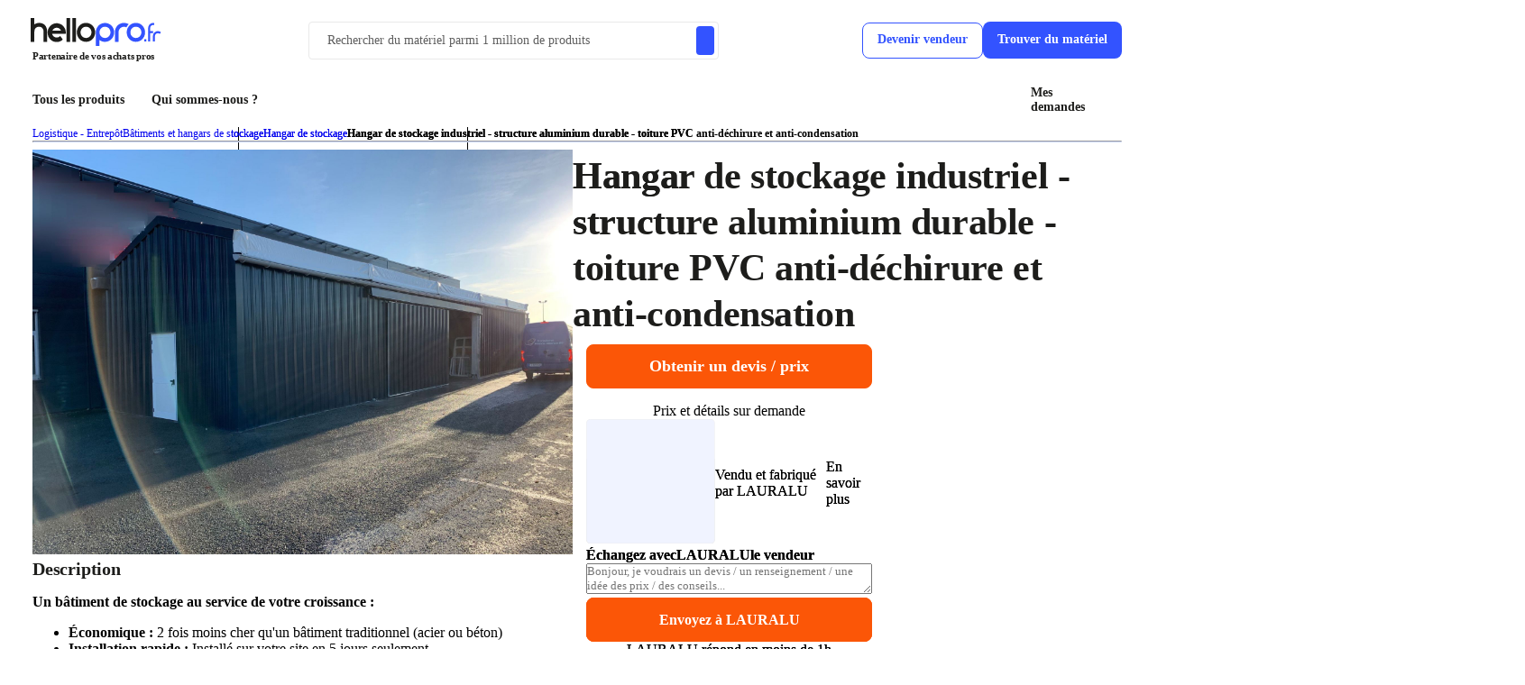

--- FILE ---
content_type: text/html; charset=UTF-8
request_url: https://www.hellopro.fr/hangar-de-stockage-industriel-2003614-7631892-produit.html
body_size: 31430
content:
<!DOCTYPE html>
<html lang="fr">
<head>
	<script>		
		var is_ab_matching = true;
		var ab_google_ads = '';
						var abtest_newform = true;
		var abtest_newform_raccourcie = true;				
		
		// ================AB TEST LEAD PRODUIT=========================
		var abtest_lead_produit = true;
		var version_abtest_lead_produit = 1;
		// ================FIN AB TEST LEAD PRODUIT=====================


		// ================ABTEST ETAPE MAIL=========================
		
		var abtest_etape_mail = true;
		var version_abtest_etape_mail = 1;
		
		// ================FIN ABTEST ETAPE MAIL=====================

		// ================ABTEST ECHANGER AVEC LE VENDEUR FICHE PRODUIT=========================
		
		var abtest_echange_vendeur = false;
				// ================FIN ABTEST ECHANGER AVEC LE VENDEUR FICHE PRODUIT=====================
		
		// ================ ABTEST VERIFIER PHONE ACHETEUR =========================
		
		var abtest_verif_phone_acheteur = false;
					var abtest1 = 'abtest_telephone_original';
					var is_abtest_verif_phone_acheteur = abtest_verif_phone_acheteur == "1";
		// ================FIN ABTEST VERIFIER PHONE ACHETEUR =====================

		// ================ABTEST NOMS FOURNISSEURS =========================

		var abtest_nom_fournisseur = false;
				var abtest_newfp = true;
		var newfp_version = 2;
		// --------------A/B test fiche produit---------------------

		// if(/matching=matchingoct23/.test(window.location.search)) {
		// 	is_ab_matching = true;
		// }		
	</script>
				<meta charset="UTF-8">
			<title>Hangar de stockage industriel - structure aluminium durable - toiture PVC anti-déchirure et anti-condensation devis sous 1h</title>
			<meta name="author" content="Hellopro" >
						<meta name="description" content="Hangar de stockage industriel - structure aluminium durable - toiture PVC anti-déchirure et anti-condensation : le fabricant, les revendeurs, les meilleurs prix. Réponse en 1h.">
			<meta name="verify-v1" content="g7xyLD6Q4N922q7NXd0OIE5xnmKOHyIhF82OjU0ICeo=">
			<meta name="viewport" content="width=device-width, initial-scale=1.0, shrink-to-fit=no, minimum-scale=1.0">
							<link rel="canonical" href="https://www.hellopro.fr/hangar-de-stockage-industriel-2003614-7631892-produit.html">
			<link rel="preload" fetchpriority="high" href="https://www.hellopro.fr/images/produit-2/2/9/8/hangar-de-stockage-industriel-7631892.jpg" as="image">		<!-- FONT FACE -->
		<style>							:root{--color-orange:#FB5607;--color-orange-secondary:#F46C0E;--color-orange-light:#FFF5F0;--color-orange-heavy:#E24C04;--color-bleu:#3353FF;--color-bleu-light:#F5F6FF;--color-bleu-heavy:#0026F5;--color-bleu-noir:#041325;--color-noir:#1D1D1B;--color-noir-heavy:#000000;--color-gris:#5F5F5F;--color-gris-blanc:#D7DBE0;--color-clair-1:#E9E9E9;--color-clair-2:#EAECF1;--color-clair-3:#F0F2F5;--color-clair-4:#F4F4F4;--color-white:#FFF;--color-vert:#02C39A;--color-vert-light:#DCFFF7;--color-rouge:#EA1F38;--color-rouge-light:#FEF1F3;--color-bleu-light-2:#ADBAFF;--color-orange-light-2:#FEC8AF}*{-webkit-box-sizing:border-box;box-sizing:border-box;font-family:Inter}html{margin:0;padding:0}body{margin:0;padding:0;position:relative}.container{position:relative;width:100%;max-width:1208px;margin:0 auto;-webkit-box-sizing:border-box;box-sizing:border-box}.d-none{display:none}.bg-color-white{background-color:var(--color-white)!important}.d-flex{display:-webkit-box;display:-ms-flexbox;display:flex}.justify-content-space-between{-webkit-box-pack:justify;-ms-flex-pack:justify;justify-content:space-between}.align-items-center{-webkit-box-align:center;-ms-flex-align:center;align-items:center}.gp-4{gap:4px!important}.border-radius-4{border-radius:4px!important}.mt-0{margin-top:0!important}.mt-16{margin-top:16px!important}.gp-8{gap:8px!important}.btn.btn-tertiary,button.btn-tertiary{color:var(--color-orange);background-color:var(--color-orange-light);border:1px solid #fff}.btn.btn-tertiary.btn-bleu,button.btn-tertiary.btn-bleu{color:var(--color-bleu);background-color:var(--color-bleu-light);border:1px solid var(--color-bleu-light)}.btn-tertiary:focus,.btn-tertiary:hover{background-color:var(--color-orange);color:#fff}.btn-tertiary.btn-bleu:focus,.btn-tertiary.btn-bleu:hover{background-color:var(--color-bleu);border-color:var(--color-bleu);color:#fff;text-decoration:none}.border-radius-8{border-radius:8px!important}.btn,button{display:-webkit-box;display:-ms-flexbox;display:flex;-webkit-box-orient:horizontal;-webkit-box-direction:normal;-ms-flex-direction:row;flex-direction:row;-webkit-box-pack:center;-ms-flex-pack:center;justify-content:center;-webkit-box-align:center;-ms-flex-align:center;align-items:center;padding:14px 24px;background:var(--color-orange);border-radius:8px;font-family:Inter;font-style:normal;font-weight:600;font-size:16px;line-height:19px;text-align:center;color:#fff;border:1px solid var(--color-orange);width:-webkit-fit-content;width:-moz-fit-content;width:fit-content;cursor:pointer;-webkit-transition:all linear .1s;-o-transition:all linear .1s;transition:all linear .1s}.btn.btn-primary,button.btn-primary{background-color:var(--color-orange)}.btn.btn-primary.btn-bleu,button.btn-primary.btn-bleu{background-color:var(--color-bleu);border-color:var(--color-bleu)}.p-relative{position:relative}.justify-content-center{-webkit-box-pack:center;-ms-flex-pack:center;justify-content:center}.justify-content-start{-webkit-box-pack:start;-ms-flex-pack:start;justify-content:flex-start}#carousel-photo-product{max-width:735px;width:100%;height:433px;background:#fff;box-shadow:0 2px 2px rgba(0,0,0,.07)}.p-0{padding:0!important}.w-100{width:100%!important}.mb-64{margin-bottom:64px!important}.font-12{font-size:12px!important}.font-weight-400,.font-weight-normal{font-weight:400!important}.mb-8{margin-bottom:8px!important}.mt-12{margin-top:12px!important}.f-wrap{-ms-flex-wrap:wrap;flex-wrap:wrap}.mb-16{margin-bottom:16px!important}.row{display:-webkit-box;display:-ms-flexbox;display:flex;-webkit-box-orient:horizontal;-webkit-box-direction:normal;-ms-flex-flow:row wrap;flex-flow:row wrap;margin:0 0}.border-2{border:2px solid!important}.border-color-clair-3{border-color:var(--color-clair-3)!important}.bg-color-clair-3{background-color:var(--color-clair-3)!important}.flex-d-column{-webkit-box-orient:vertical;-webkit-box-direction:normal;-ms-flex-direction:column;flex-direction:column}.gp-16{gap:16px!important}.mb-24{margin-bottom:24px!important}.mini-hp-carousel,.parent-hp-carousel{position:relative;width:100%}.hp-carousel{overflow:hidden;display:-webkit-box;display:-ms-flexbox;display:flex;gap:14px;width:100%;height:100%}.hp-carousel.carousel-single{gap:0}.hp-carousel.carousel-type-2{gap:16px}.hp-carousel.carousel-single .carousel-item{-ms-flex-negative:0;flex-shrink:0;-webkit-box-flex:0;-ms-flex-positive:0;flex-grow:0;width:100%;display:-webkit-box;display:-ms-flexbox;display:flex;-webkit-box-pack:center;-ms-flex-pack:center;justify-content:center;-webkit-box-align:center;-ms-flex-align:center;align-items:center}.hp-carousel-control{cursor:pointer;color:var(--color-noir)}.hp-carousel-control.disabled-control{cursor:not-allowed!important;color:var(--color-clair-1)!important}.hp-carousel .hp-carousel-control{background:unset;position:absolute!important;align-self:center}.hp-carousel .hp-carousel-control[data-slide=left]{left:0}.hp-carousel .hp-carousel-control[data-slide=right]{right:0}.hp-carousel .carousel-blur{opacity:.5}.ml-8{margin-left:8px!important}.mr-8{margin-right:8px!important}.carousel-item{scroll-snap-align:start;-ms-flex-negative:0;flex-shrink:0;-webkit-box-flex:0;-ms-flex-positive:0;flex-grow:0}.carousel-item.active{border:1px solid #bfbfbf}.bloc-tarification{width:347px;padding:0 15px}.mb-4{margin-bottom:4px!important}h1,h2,h3,h4,h5,h6{margin-top:4px;margin-bottom:8px;font-family:Inter;font-style:normal;font-weight:600;color:var(--color-noir);letter-spacing:-.01em}.pseudo-h1,h1{font-weight:700;font-size:42px;line-height:51px}.pseudo-h2,h2{font-size:32px;line-height:39px}.pseudo-h3,h3{font-size:24px;line-height:29px}.pseudo-h4,h4{font-size:20px;line-height:24px}.font-24{font-size:24px!important}.font-weight-600{font-weight:600!important}.font-18{font-size:18px!important}.text-align-center{text-align:center!important}#carousel-photo-product .hp-carousel .carousel-item img{object-fit:cover;max-width:680px;max-height:380px}a{text-decoration:none}.bxs-bulb::before{content:"\ecf7"}@media (max-width:1224px){.container{padding:0 10px}}@media (max-width:1208px){.mob-margin{margin:0 16px}.mob-w-100{width:100%;display:-webkit-box;display:-ms-flexbox;display:flex;-webkit-box-orient:vertical;-webkit-box-direction:normal;-ms-flex-direction:column;flex-direction:column;-webkit-box-align:center;-ms-flex-align:center;align-items:center;max-width:none!important}}@media (max-width:768px){.btn,button{padding:12px 22px;font-size:14px}#carousel-photo-product{height:280px}#carousel-photo-product .hp-carousel .carousel-item img{object-fit:contain;width:100%;height:100%}}@media (max-width:650px){.sm-w-100{width:100%;max-width:none!important}}
											.d-none{display:none}.w-45{width:45%!important}.gp-24{gap:24px!important}.gp-6{gap:6px!important}header{padding-bottom:10px!important;position:relative;z-index:1000}.is-sticky{transform:translateY(1%);transition:transform .3s ease-in}.header-sticky{position:sticky;top:-1px;z-index:3000}.header-sticky.h-visible{transform:translateY(0)}.backdrop.homepage{z-index:3500}.hp-modal{z-index:4000!important}#sheader-1{padding:20px 0 10px}.logo img{height:32px;width:100%;object-fit:contain;margin-left:-3px}.search-result.prod{margin-top:53px}.input-container{width:455px;padding:4px 4px 4px 0;border:1px solid var(--color-clair-1)}#search-input{flex:1;font-size:14px;padding:8px;border:none!important;text-overflow:ellipsis;overflow:hidden}#search-input::placeholder{font-weight:500;font-size:14px;color:var(--color-gris)}#search-input::-moz-placeholder{font-weight:500;font-size:14px;color:var(--color-gris)}#search-button-2{padding:6px 12px;padding-right:0;background-color:var(--color-white);border:none;border-radius:4px;cursor:pointer}#search-button-2 .bx{color:var(--color-gris);font-size:20px;vertical-align:middle}#search-button{padding:6px 10px;background-color:var(--color-bleu);color:var(--color-white);border:none;border-radius:4px;cursor:pointer}#sheader-1 .btn-primary.btn-bleu:hover{background-color:var(--color-bleu-heavy);border-color:var(--color-bleu-heavy)}#sheader-1 .become-supplier,#sheader-1 .btn-panier,#sheader-1 .decrire_besoin,#sheader-1 .dmd_conseil,#sheader-1 .find-material{font-size:14px;font-weight:600;text-align:center;padding:10px 16px 12px;cursor:pointer}#sheader-1 .decrire_besoin{border:none}.become-supplier{color:var(--color-bleu);border:1px solid var(--color-bleu);background:var(--color-white)}#sheader-1 .dmd_conseil,#sheader-1 .find-material{color:var(--color-white);font-weight:700;background-color:var(--color-bleu);border:none}.btn-panier{color:var(--color-orange);background-color:var(--color-white);border:1px solid var(--color-orange)}.btn-panier:hover .nb-produit-panier{background:var(--color-white);color:var(--color-orange);border:1px solid var(--color-orange)}.nb-produit-panier{position:absolute;right:-8px;top:-6px;width:18px;height:18px;background:var(--color-orange);border-radius:50%;font-style:normal;font-weight:700;font-size:10px;padding:10px;line-height:15px;text-align:center;color:var(--color-white)}.lib-mob{display:none}.about-us,.hamburger,.mes-demande-mca{padding:6px 10px 12px 0;font-weight:600;font-size:14px}.hamburger{margin-right:20px;padding-left:10px;text-decoration:none;color:var(--color-noir)}.menu-row{position:relative;left:-10px;width:calc(100% + 15px)}.hamburger:hover{color:var(--color-bleu)}.about-us:hover,.mes-demande-mca:hover{color:var(--color-bleu)}.menu-row:not(.active) .hamburger:hover i{color:var(--color-bleu)}.menu-row.active .hamburger{color:var(--color-white);background:var(--color-bleu);border-radius:4px 4px 0 0}.hamburger-icon{font-size:20px}.about-us,.mes-demande-mca{color:var(--color-noir)}.partenaire{font-family:Inter;font-weight:700;font-size:11px;line-height:13px;letter-spacing:-.025em;color:var(--color-noir)}.menu-row{border-bottom:2px solid var(--color-white)}.menu-row.active{border-bottom:2px solid var(--color-bleu)}.mega-menu{position:absolute;top:40px;left:0;z-index:100;width:100%}.header-sticky.mega-menu{right:0}.menu-container{padding:20px 16px;background-color:var(--color-white);width:360px;max-height:85vh;overflow:auto;border-radius:0 0 0 8px}ul.menu-container{margin:0}.menu-item.active,.menu-item:hover{background:#f5f9ff;border-radius:4px;color:var(--color-bleu)}.menu-item.active .sous-menu,.menu-item:hover .sous-menu{font-weight:600;color:var(--color-bleu)}.menu-item.active i,.menu-item:hover i{display:block!important;color:var(--color-bleu)}.menu-item{padding:5px;list-style:none;cursor:pointer}.bloc-ss-menu{width:80%;max-width:380px;line-height:20px}.sous-menu{font-weight:500;font-size:14px;letter-spacing:-.01em;color:var(--color-noir)}.sous-menu::before{display:none;content:"";width:14px;height:13px;vertical-align:sub;background-repeat:no-repeat;background-position:center;background-size:contain}.nom_univers{font-weight:600;font-size:32px;color:var(--color-white);letter-spacing:-.01em}.mega-menu .btn-tout-voir{font-weight:700;font-size:14px;text-align:center;padding:10px 16px 12px;border:none}.btn-tout-voir .bx{font-weight:700}.btn-tout-voir .bx::before{vertical-align:sub}.header-mm{height:150px;background-repeat:no-repeat;background-size:cover;padding:0 46px}.menu-details{padding:40px;gap:80px;border-radius:0 0 8px 8px}.header-mm{background-image:linear-gradient(90deg,#3353ff 35.35%,rgba(51,83,255,0) 100%)}.nom_rubrique{font-weight:600;font-size:18px;line-height:22px;cursor:pointer}.nom_feuille{font-weight:500;font-size:14px;line-height:20px;margin-bottom:4px}.nom_feuille .bx::before{vertical-align:middle}.menu-item-list{position:absolute;left:360px;right:0}.menu-item-list.mm1{z-index:1000}.menu-item-list.mm2{z-index:900}.menu-item-list.mm3{z-index:800}.menu-item-list.mm4{z-index:700}.menu-item-list.mm5{z-index:600}.menu-item-list.mm6{z-index:500}.menu-item-list.mm7{z-index:400}.menu-item-list.mm8{z-index:300}.menu-item-list.mm9{z-index:200}.menu-item-list.mm10{z-index:101}.backdrop.homepage{background:rgba(0,0,0,.94)}.nom_feuille:hover{color:var(--color-noir)!important}.btn-tout-voir:hover{background:var(--color-bleu)!important;color:var(--color-white)!important}.btn-tout-voir:hover .bx{color:var(--color-white)}.z-2{z-index:2}.z-20{z-index:20}.backdrop-mega-menu{position:absolute;top:0;left:0;width:100%;height:100%;background:rgba(0,0,0,.29);z-index:20}.search-container{height:55px;background:var(--color-bleu-light);border:2px solid var(--color-bleu)}.search-container .bx{font-size:20px;display:inline}.search-container .bx::before{display:inline}#modal_search .hp-modal-header{display:none!important}#modal_search.hp-modal .hp-modal-content{margin:20px auto 60px auto;width:600px}#modal_search.hp-modal .hp-modal-dialog{margin:0 auto 150px;border-top-left-radius:0;border-top-right-radius:0;overflow:hidden}#modal_recherche_categorie .btn-search,#modal_search .btn-search{font-weight:700;font-size:14px;padding:10px 16px 12px;border:none;border-radius:3px}#modal_search #mot_cles_nh{flex:1;width:0!important;padding:10px;margin:0;border:none;background:var(--color-bleu-light);color:var(--color-bleu);font-weight:500;font-size:18px;outline:0}.title-result{font-weight:600;font-size:18px}.recent-search-item{font-weight:500;font-size:14px;cursor:pointer}.recent-search-item:hover{color:var(--color-bleu)!important}.list-categorie{row-gap:8px}.list-categorie-item{cursor:pointer}.lien-produit b,.list-categorie-item b{font-weight:500;font-size:16px;letter-spacing:-.01em;color:var(--color-bleu)}.list-categorie,.list-produit{column-gap:40px}.link-categ{padding:6px 12px;background:var(--color-white);border:1px solid var(--color-clair-1);border-radius:6px;font-weight:500;font-size:16px;letter-spacing:-.01em;color:var(--color-noir);line-height:28px;display:-webkit-box;-webkit-line-clamp:1;-webkit-box-orient:vertical;overflow:hidden;width:fit-content}.lien-produit{min-height:65px;border:1px solid transparent;cursor:pointer}.img_produit{min-width:48px;width:48px;height:48px;background:#f0f2f5}.img_produit img{width:100%;height:100%;object-fit:contain}.nom_produit{font-weight:500;font-size:14px}.nom_produit>span{max-height:36px;display:-webkit-box;-webkit-line-clamp:2;-webkit-box-orient:vertical;overflow:hidden;line-height:16px}.back-to-menu{display:none;font-weight:600;font-size:14px;cursor:pointer}.back-to-menu .bx::before{display:inline;vertical-align:middle}@media (max-width:1224px){.container{padding:0 10px}.container.menu-wrapper{padding:0 15px}}@media (max-width:1091px){#sheader-1{position:relative;height:122px;align-items:flex-start}.search-form{position:absolute;bottom:0;left:0;right:0}.input-container{width:100%}}@media (max-width:1024px){.menu-details{flex-direction:column!important;gap:0}}@media (max-width:881px){.back-to-menu{display:block}.menu-item-list{left:0}.header-mm{padding:0 16px;background-position:center bottom}.menu-details{padding:18px 16px}.nom_univers{font-size:20px}.menu-container{border-radius:0 0 8px 8px}.btn-tout-voir{font-weight:600}}@media (max-width:768px){.become-supplier.ab,.dmd_conseil{display:none!important}.lien-produit,.list-categorie-item{width:100%!important}#modal_search.hp-modal .hp-modal-content{width:auto;padding:0 30px}.header-mm{background:var(--color-bleu)!important}}@media (max-width:645px){.lib-mob{display:inline-block}.lib-desktop{display:none}.gp-4-mob{gap:4px!important}.btn-panier{padding:8px 10px}.btn-panier::before{content:"";display:inline-block;width:20px;height:18px;background:url(/hellopro_fr/images/panier.svg) no-repeat center}#sheader-1 .become-supplier,#sheader-1 .btn-panier,#sheader-1 .decrire_besoin,#sheader-1 .dmd_conseil,#sheader-1 .find-material{padding:8px 12px}}@media (max-width:509px){.btn-tout-voir{padding:10px 16px 12px}}@media (max-width:425px){.mega-menu{right:0!important}.menu-container{width:100%}.header-mm{background-position-x:-198px!important}}@media (max-width:390px){.logo img{width:90%}.partenaire{font-size:10px}.logo-desktop{margin-left:0!important}.gp-8-mob{gap:8px!important}#modal_search.hp-modal .hp-modal-content{padding:0 15px}}@media(max-width:375px){.search-form{bottom:-8px}}@media (max-width:365px){.about-us,.hamburger,.mes-demande-mca{padding:6px}.mes-demande-mca{padding-right:0}.mega-menu{top:34px}}.menu-item-list.open_soeur .header-mm { background-image: linear-gradient(90deg, #3353ff 35.35%, rgb(51 83 255 / 92%) 100%)!important;}.menu-item a:after,.menu-item data-hp:after,.menu-details a.nom_feuille:after,.menu-details data-hp.nom_feuille:after{font-family: boxicons !important;font-weight: 400;font-style: normal;font-variant: normal;line-height: 1;text-rendering: auto;display: inline-block;text-transform: none;speak: none;-webkit-font-smoothing: antialiased;-moz-osx-font-smoothing: grayscale;}.menu-item a:after,.menu-item data-hp:after{content: "\ea50"}.menu-details a.nom_feuille:after,.menu-details data-hp.nom_feuille:after {content: "\ea50"}
					</style>
				<!-- CSS GENERAL -->
					<link rel="preload" href="https://www.hellopro.fr/design_system/css/fonts_hp.css" as="style" onload="this.onload=null;this.rel='stylesheet'">
				<link rel="preload" href="https://www.hellopro.fr/design_system/css/css_general_v1.css?v=20250917153500" as="style" onload="this.onload=null;this.rel='stylesheet'">
		<noscript><link rel="stylesheet" href="https://www.hellopro.fr/design_system/css/css_general_v1.css?v=20250917153500"></noscript>

					<link rel="preload" href="https://www.hellopro.fr/design_system/css/filepond.min.css?v=20250917153500" as="style" onload="this.onload=null;this.rel='stylesheet'">
			<noscript><link rel="stylesheet" href="https://www.hellopro.fr/design_system/css/filepond.min.css?v=20250917153500"></noscript>
			<link rel="preload" fetchpriority="high" href="https://www.hellopro.fr/hellopro_fr/landing_page/ia/assets/img/photo-patrick.png" as="image">
			
					<link rel="preload" href="https://www.hellopro.fr/design_system/css/fiche_produit_v2.css?v=20250917153500" as="style" onload="this.onload=null;this.rel='stylesheet'">
			<noscript><link rel="stylesheet" href="https://www.hellopro.fr/design_system/css/fiche_produit_v2.css?v=20250917153500"></noscript>			
			<link rel="preload" href="https://www.hellopro.fr/design_system/css/slick.css?v=20250917153500" as="style" onload="this.onload=null;this.rel='stylesheet'">
			<noscript><link rel="stylesheet" href="https://www.hellopro.fr/design_system/css/slick.css?v=20250917153500"></noscript>			
			
							<style>
			@media only screen and (max-width:768px) {
				.bandeau-sticky {
					height: 75px;
					justify-content: center;
					padding: unset !important;
					border-bottom-left-radius: unset;
					border-bottom-right-radius: unset
				}
				.btn-demande-container {
					width: 100%;
					height: 100%;
					justify-content: center
				}
			
				.demander_un_devis {
					height: 100%;
					border-radius: unset
				}
			}
			</style>
					<style>.bloc-devis-mob{display: none;min-height: 250px;}@media(max-width:1207px){.bloc-devis-mob{display: flex;}}</style>
			<link rel="preload" href="https://www.hellopro.fr/design_system/css/simplebar.css?v=20250917153500" as="style" onload="this.onload=null;this.rel='stylesheet'">
	<noscript><link rel="stylesheet" href="https://www.hellopro.fr/design_system/css/simplebar.css?v=20250917153500"></noscript>
		    <link rel="preconnect" href="https://www.googletagmanager.com" crossorigin>
		
	    	<script defer src="https://www.hellopro.fr/design_system/js/simplebar.js?v=20251215113000"></script>

		<script defer src="https://www.hellopro.fr/design_system/js/substitution.js?v=20251215113000"></script>
		<script>
		window.dataLayer = window.dataLayer || [];
		function push_consent_hp(){dataLayer.push(arguments);}
		if("www.hellopro.fr"==window.location.hostname||"conseils.hellopro.fr"==window.location.hostname){function stocker_consentement_inline(adStorage,analyticsStorage,adUserData,adPersonalization){var max_age="31536000";let consentValue="ad_storage:"+adStorage+"|analytics_storage:"+analyticsStorage+"|ad_user_data:"+adUserData+"|ad_personalization:"+adPersonalization;const existingConsentCookie=document.cookie.split("; ").find(row=>row.startsWith("user_consent_hp=")),existingValue=existingConsentCookie?decodeURIComponent(existingConsentCookie.split("=")[1]):"",alreadyHasAnalyticsFlag=existingValue.includes("analytics_denied_set:1");"denied"!=analyticsStorage||alreadyHasAnalyticsFlag?existingConsentCookie||(document.cookie="user_consent_hp="+encodeURIComponent(consentValue)+"; path=/; domain=.hellopro.fr; max-age="+max_age+"; Secure; SameSite=Lax"):(consentValue+="|analytics_denied_set:1",max_age="2592000",document.cookie="user_consent_hp="+encodeURIComponent(consentValue)+"; path=/; domain=.hellopro.fr; max-age="+max_age+"; Secure; SameSite=Lax")}function recuperer_cookie_consentement(){const match=document.cookie.match(/user_consent_hp=([^;]+)/);if(!match)return null;const consentArray=decodeURIComponent(match[1]).split("|"),consentObject={};return consentArray.forEach(item=>{const[key,value]=item.split(":");consentObject[key]=value}),consentObject}push_consent_hp("consent","default",{ad_storage:"denied",analytics_storage:"denied",ad_user_data:"denied",ad_personalization:"denied"});const cookie_hp_consent=document.cookie.match(/hp_consent=([^;]+)/),cookie_user_consent_hp=document.cookie.match(/user_consent_hp=([^;]+)/);var user_consent_v2={ad_storage:"denied",analytics_storage:"denied",ad_user_data:"denied",ad_personalization:"denied"};if(cookie_hp_consent&&!cookie_user_consent_hp){const valeur_ancien_cookie=cookie_hp_consent[1];if("1"==valeur_ancien_cookie)user_consent_v2={ad_storage:"denied",analytics_storage:"denied",ad_user_data:"denied",ad_personalization:"denied"};else if("2"==valeur_ancien_cookie){const cookieRow=document.cookie.split("; ").find(row=>row.startsWith("hp_consent_perso="));if(cookieRow){const perso=decodeURIComponent(cookieRow.split("=")[1]).split(",");user_consent_v2={ad_storage:"1"==perso[1]?"granted":"denied",analytics_storage:"1"==perso[0]?"granted":"denied",ad_user_data:"1"==perso[1]?"granted":"denied",ad_personalization:"1"==perso[1]?"granted":"denied"}}}else"3"==valeur_ancien_cookie&&(user_consent_v2={ad_storage:"granted",analytics_storage:"granted",ad_user_data:"granted",ad_personalization:"granted"});stocker_consentement_inline(user_consent_v2.ad_storage,user_consent_v2.analytics_storage,user_consent_v2.ad_user_data,user_consent_v2.ad_personalization)}else if(cookie_user_consent_hp){const saved=recuperer_cookie_consentement();saved&&(user_consent_v2=saved),stocker_consentement_inline(user_consent_v2.ad_storage,user_consent_v2.analytics_storage,user_consent_v2.ad_user_data,user_consent_v2.ad_personalization)}push_consent_hp("consent","update",{ad_storage:user_consent_v2.ad_storage,analytics_storage:user_consent_v2.analytics_storage,ad_user_data:user_consent_v2.ad_user_data,ad_personalization:user_consent_v2.ad_personalization})}
	</script>
    <script type="text/javascript">
        var id_societe = '1361966';
        var id_produit_js = '7631892';
        var id_rubrique_js = '2003614';
        var id_rubrique_p_js = '1000410';
        var id_fabricant_js = '117564';
        var nom_commercial_js = 'LAURALU';
        var etat_critere = '2';

		        var page = "fiche_produit_v3.php"
    </script>
        			<script>
						       		window.dataLayer = window.dataLayer || [];
					dataLayer.push({'phone_number_displayed': 'false','sale_contact_displayed': 'false','product_type': 'Demande de devis','product_reassurance_version': 'Moins de 1h'});
		       							var prod_di_gtm="cFVPG2BLercpxKRriLD35CDplusRSqUFZGXAxEbWplusRdEtch5teIUSUC9geiFepdyCG7SNJJSCFYplusmqxhodloSB09QsUcFNP1beoLayzDwtAMj6OCtc6vO8lAzwWplusCbgysIwXVNnqTNsIplusHTECFLrlYqG0yfpyI7m5u28xwCjkR2aMhWQp9pSPwBs6qx%2FY0DeV747cxvlqKcCjvkJzKVXBx0%2Frx%2FULoW7BzjSSRMdPa3bdcN4X4jIyNz";
		       		
		       	var prod_gtm = {
					"id": "7631892",
					"name": "Hangar de stockage industriel - structure aluminium durable - toiture PVC anti-déchirure et anti-condensation",
					"brand": "LAURALU",
					"category": "2003614",
					"variant": "cert",
					"price": "0"
				};
			</script>
	       							<script type="application/ld+json">
						{
    "@context": "https://schema.org",
    "@type": "Product",
    "name": "Hangar de stockage industriel - structure aluminium durable - toiture PVC anti-déchirure et anti-condensation",
    "sku": "7631892",
    "description": "Un bâtiment de stockage au service de votre croissance :Économique : 2 fois moins cher qu'un bâtiment traditionnel (acier ou béton)Installation rapide : Installé sur votre site en 5 jours seulementMatériaux de qualité :Structure en aluminium (stable et durable)Toiture textile en PVC anti-déchirure (option : anti-condensation)Bardage simple peau en acier ou panneaux sandwichs isolantsProtection :Intempéries (NV65, Eurocodes)Gel et condensationVolCaractéristiques techniques :Portée : jusqu’à 40 mètresHauteur de sablière : jusqu’à 8 mètresOrigine : 100% made in FranceDisponibilité : Disponible à l'achat ou à la location",
    "image": "https://www.hellopro.fr/images/produit-2/2/9/8/hangar-de-stockage-industriel-7631892.jpg",
    "brand": {
        "@type": "Brand",
        "name": "LAURALU"
    }
}						</script>
									<script type="text/javascript">
						let categorie_plus = 1;
						window.dataLayer = window.dataLayer || [];
				    	dataLayer.push({
							'hpCustomCategory': 'Prioritaire',
													});
					</script>
								<script type="application/ld+json">
				{
    "@context": "https://schema.org",
    "@type": "BreadcrumbList",
    "itemListElement": [
        {
            "@type": "ListItem",
            "position": 1,
            "name": "Logistique - Entrepôt",
            "item": "https://www.hellopro.fr/logistique-1000013-fr-rubrique.html"
        },
        {
            "@type": "ListItem",
            "position": 2,
            "name": "Bâtiments et hangars de stockage",
            "item": "https://www.hellopro.fr/batiments-et-hangars-de-stockage-1000410-fr-rubrique.html"
        },
        {
            "@type": "ListItem",
            "position": 3,
            "name": "Hangar de stockage",
            "item": "https://www.hellopro.fr/hangars-de-stockage-2003614-fr-1-feuille.html"
        },
        {
            "@type": "ListItem",
            "position": 4,
            "name": "Hangar de stockage industriel - structure aluminium durable - toiture PVC anti-déchirure et anti-condensation",
            "item": "https://www.hellopro.fr/hangar-de-stockage-industriel-2003614-7631892-produit.html"
        }
    ]
}				</script>
		<script>
	window.dataLayer = window.dataLayer || [];
	var data_to_push = {
		"page_template": "product",
				'page_template_version': 'version 2'			}

	// Martial abtest1,2,3,4 push
	if(typeof abtest1 != "undefined" && abtest1 != ""){
		data_to_push.abtest1 = abtest1;
	}
	if(typeof abtest2 != "undefined" && abtest2 != ""){
		data_to_push.abtest2 = abtest2;
	} 
	if(typeof abtest3 != "undefined" && abtest3 != ""){
		data_to_push.abtest3 = abtest3;
	}
	if(typeof abtest4 != "undefined" && abtest4 != ""){
		data_to_push.abtest4 = abtest4;
	}

	dataLayer.push(data_to_push);
	dataLayer.push({'user': {"visitorId": "","visitorLoginState": "unlogged","visitorType": "","visitorCountry": "","visitorDepartment": "/","visitorJob": "/","visitorNewsletterSub": "","visitorCompanyStatus": "/"},"product": {"category1":"Logistique-Entrepôt","category2":"Bâtiments-et-hangars-de-stockage","category5":"Hangar-de-stockage"}, });

	var category5 = "";
	
	let productObject = dataLayer.find(element => element.product);

	if (productObject) {
		category5 = productObject.product.category5;
	}

				dataLayer.push({
				characteristic_infos: 'False',
							});
						dataLayer.push({
				contains_form: 'True',
							});
			</script>
<!-- Anti-flicker snippet -->
	<style>.async-hide { opacity: 0 !important} </style>
	<script>(function(a,s,y,n,c,h,i,d,e){s.className+=' '+y;h.start=1*new Date;
	h.end=i=function(){s.className=s.className.replace(RegExp(' ?'+y),'')};
	(a[n]=a[n]||[]).hide=h;setTimeout(function(){i();h.end=null},c);h.timeout=c;
	})(window,document.documentElement,'async-hide','dataLayer',2000,
	{'GTM-PBBSTMC':true});</script>
	<!-- Google Tag Manager -->
	<script>(function(w,d,s,l,i){w[l]=w[l]||[];w[l].push({'gtm.start':
	new Date().getTime(),event:'gtm.js'});var f=d.getElementsByTagName(s)[0],
	j=d.createElement(s),dl=l!='dataLayer'?'&l='+l:'';j.async=true;j.src=
	'https://www.googletagmanager.com/gtm.js?id='+i+dl;f.parentNode.insertBefore(j,f);
	})(window,document,'script','dataLayer','GTM-PBBSTMC');</script>
	<!-- End Google Tag Manager -->
    <!-- background img mega-menu  -->
	
	<!-- CSS INLINE HEADER -->
		<script> 
		var type_template='4'; 
			
	</script>
	
	</head>
<body>
		<!-- Google tag (gtag.js) -->
	<script async src="https://www.googletagmanager.com/gtag/js?id=G-J3925VE86T"></script>
	<script>
	window.dataLayer = window.dataLayer || [];
	function gtag(){dataLayer.push(arguments);}
	gtag('js', new Date());
	gtag('config', 'G-J3925VE86T');
	</script>

	<!-- Google Tag Manager (noscript) -->
		<noscript><iframe src="https://www.googletagmanager.com/ns.html?id=GTM-PBBSTMC"
		height="0" width="0" style="display:none;visibility:hidden"></iframe></noscript>
		<!-- End Google Tag Manager (noscript) -->
		<script>var prod_detail_gtm={"name": "","id": "7631892","brand": "LAURALU","category": "2003614","variant": "cert"};</script>
<!-- FONT FACE -->


<div class="backdrop-mega-menu d-none"></div>
<header id="header" class="bg-color-white " >
  <div class="container">
    <div id="sheader-1" class="d-flex justify-content-space-between align-items-center">
      <div class="logo">
      		        <data-hp data-link="" class="nuh" data-type="hp">
	        	<img class="logo-desktop" src="https://www.hellopro.fr/hellopro_fr/images/hp-logo.svg" alt="Hellopro">
	        </data-hp>
                <div class="partenaire">Partenaire de vos achats pros</div>
      </div>
      <div class="search-form d-flex align-items-center">
        <div class="input-container d-flex gp-4 bg-color-white border-radius-4">
          <span id="search-button-2" class="border-radus-4"><i class="bx bx-search"></i></span>
          <input type="text" id="search-input" class="border-radius-4 mt-0" placeholder="Rechercher du mat&eacute;riel parmi 1 million de produits">
          <button id="search-button" aria-label="Rechercher du materiel parmi 1 million de produits"><i class="bx bx-right-arrow-alt"></i></button>
        </div>
      </div>
	  <div class="d-flex align-items-center gp-8 gp-4-mob" id="btn-header">
		  			<data-hp data-link="" class="btn-tertiary become-supplier border-radius-8 nuh btn-bleu" data-type="dv" >
				<span class="lib-desktop">Devenir vendeur</span>
				<span class="lib-mob">Vendre</span>
			</data-hp>
					  		  <button     class="btn btn-primary btn-bleu border-radius-8 find-material">
			  <span class="lib-desktop">Trouver du mat&eacute;riel</span>
			  <span class="lib-mob">Trouver</span>  
		  </button>
	  </div>
    </div>
  </div>
</header>

<div class="bg-color-white p-relative z-20">
  <div class="container menu-wrapper menu-row d-flex justify-content-space-between">
    
        <div class="menu d-flex align-items-center p-relative w-100">
         	<div class="hamburger d-flex align-items-center gp-4">
				<i class="hamburger-icon bx bx-menu"></i><label for="hamburger_nos" class="c-pointer">Tous les produits</label>
		</div>
			<noscript>
				<link rel="stylesheet" href="https://www.hellopro.fr/design_system/css/menu_noscript.css?v=20250917153500">
			</noscript>
			<input type="checkbox" id="hamburger_nos" class="d-none">

					<data-hp data-link="" class="about-us nuh" data-type="qsn" >Qui sommes-nous ?</data-hp>
		          <div class="mega-menu d-flex d-none ">
		  	    
    <ul class="menu-container d-none">
        <li class="menu-item" data-id="ss1" data-id-univers="2006625">
                                        <data-hp class="d-flex justify-content-space-between align-items-center w-100 nuh" data-link="dHJhdmF1eC1wdWJsaWNzLTIwMDY2MjUtZnIt" data-type="r" class="btn-hlp">
                                            <span class="sous-menu d-flex align-items-center gp-8 ss-1">Engins et matériels de chantier</span>
                                        </data-hp>
                                    </li><li class="menu-item" data-id="ss2" data-id-univers="2000517">
                                        <data-hp class="d-flex justify-content-space-between align-items-center w-100 nuh" data-link="YW1lbmFnZW1lbnRzLXVyYmFpbnMtMjAwMDUxNy1mci0=" data-type="r" class="btn-hlp">
                                            <span class="sous-menu d-flex align-items-center gp-8 ss-2">Espace extérieur - Aménagement urbain</span>
                                        </data-hp>
                                    </li><li class="menu-item" data-id="ss3" data-id-univers="2000543">
                                        <data-hp class="d-flex justify-content-space-between align-items-center w-100 nuh" data-link="bWFjb25uZXJpZS1zdHJ1Y3R1cmVzLTIwMDA1NDMtZnIt" data-type="r" class="btn-hlp">
                                            <span class="sous-menu d-flex align-items-center gp-8 ss-3">Matériaux de construction</span>
                                        </data-hp>
                                    </li><li class="menu-item" data-id="ss4" data-id-univers="2001029">
                                        <data-hp class="d-flex justify-content-space-between align-items-center w-100 nuh" data-link="YWdyaWN1bHR1cmUtZWxldmFnZS1wZWNoZS0yMDAxMDI5LWZyLQ==" data-type="r" class="btn-hlp">
                                            <span class="sous-menu d-flex align-items-center gp-8 ss-4">Agriculture - Elevage - Forestier</span>
                                        </data-hp>
                                    </li><li class="menu-item" data-id="ss5" data-id-univers="2005622">
                                        <data-hp class="d-flex justify-content-space-between align-items-center w-100 nuh" data-link="cmVzdGF1cmF0aW9uLWNvbGxlY3RpdmUtMjAwNTYyMi1mci0=" data-type="r" class="btn-hlp">
                                            <span class="sous-menu d-flex align-items-center gp-8 ss-5">CHR - Café Hôtel Restaurant</span>
                                        </data-hp>
                                    </li><li class="menu-item" data-id="ss6" data-id-univers="1000013">
                                        <data-hp class="d-flex justify-content-space-between align-items-center w-100 nuh" data-link="bG9naXN0aXF1ZS0xMDAwMDEzLWZyLQ==" data-type="r" class="btn-hlp">
                                            <span class="sous-menu d-flex align-items-center gp-8 ss-6">Logistique - Entrepôt</span>
                                        </data-hp>
                                    </li><li class="menu-item" data-id="ss7" data-id-univers="2000230">
                                        <data-hp class="d-flex justify-content-space-between align-items-center w-100 nuh" data-link="ZW1iYWxsYWdlLWV0LWNvbmRpdGlvbm5lbWVudC0yMDAwMjMwLWZyLQ==" data-type="r" class="btn-hlp">
                                            <span class="sous-menu d-flex align-items-center gp-8 ss-7">Emballage et conditionnement</span>
                                        </data-hp>
                                    </li><li class="menu-item" data-id="ss8" data-id-univers="1000006">
                                        <data-hp class="d-flex justify-content-space-between align-items-center w-100 nuh" data-link="ZmFicmljYXRpb24tZXQtcHJvY2Vzc3VzLTEwMDAwMDYtZnIt" data-type="r" class="btn-hlp">
                                            <span class="sous-menu d-flex align-items-center gp-8 ss-8">Industrie</span>
                                        </data-hp>
                                    </li><li class="menu-item" data-id="ss9" data-id-univers="2000139">
                                        <data-hp class="d-flex justify-content-space-between align-items-center w-100 nuh" data-link="aW5kdXN0cmllLWFsaW1lbnRhaXJlLTIwMDAxMzktZnIt" data-type="r" class="btn-hlp">
                                            <span class="sous-menu d-flex align-items-center gp-8 ss-9">Industrie alimentaire</span>
                                        </data-hp>
                                    </li><li class="menu-item" data-id="ss10" data-id-univers="2006376">
                                        <data-hp class="d-flex justify-content-space-between align-items-center w-100 nuh" data-link="ZXF1aXBlbWVudHMtcG91ci1sYS1kaXN0cmlidXRpb24tMjAwNjM3Ni1mci0=" data-type="r" class="btn-hlp">
                                            <span class="sous-menu d-flex align-items-center gp-8 ss-10">Equipement pour magasins / commerces</span>
                                        </data-hp>
                                    </li><li class="menu-item" data-id="ss11" data-id-univers="1000014">
                                        <data-hp class="d-flex justify-content-space-between align-items-center w-100 nuh" data-link="ZXF1aXBlbWVudHMtZC1lbnRyZXByaXNlcy0xMDAwMDE0LWZyLQ==" data-type="r" class="btn-hlp">
                                            <span class="sous-menu d-flex align-items-center gp-8 ss-11">Équipements et services aux entreprises</span>
                                        </data-hp>
                                    </li><li class="menu-item" data-id="ss12" data-id-univers="1000011">
                                        <data-hp class="d-flex justify-content-space-between align-items-center w-100 nuh" data-link="Z2VuaWUtY2xpbWF0aXF1ZS0xMDAwMDExLWZyLQ==" data-type="r" class="btn-hlp">
                                            <span class="sous-menu d-flex align-items-center gp-8 ss-12">Chauffage - Climatisation - Ventilation</span>
                                        </data-hp>
                                    </li><li class="menu-item" data-id="ss13" data-id-univers="9000312">
                                        <data-hp class="d-flex justify-content-space-between align-items-center w-100 nuh" data-link="b3V0aWxsYWdlLWV0LWZvdXJuaXR1cmVzLWluZHVzdHJpZWxsZXMtOTAwMDMxMi1mci0=" data-type="r" class="btn-hlp">
                                            <span class="sous-menu d-flex align-items-center gp-8 ss-13">Outillage et fournitures industrielles</span>
                                        </data-hp>
                                    </li><li class="menu-item" data-id="ss14" data-id-univers="1000012">
                                        <data-hp class="d-flex justify-content-space-between align-items-center w-100 nuh" data-link="c2VjdXJpdGUtMTAwMDAxMi1mci0=" data-type="r" class="btn-hlp">
                                            <span class="sous-menu d-flex align-items-center gp-8 ss-14">Sécurité</span>
                                        </data-hp>
                                    </li><li class="menu-item" data-id="ss15" data-id-univers="2006165">
                                        <data-hp class="d-flex justify-content-space-between align-items-center w-100 nuh" data-link="dHJhbnNwb3J0cy0yMDA2MTY1LWZyLQ==" data-type="r" class="btn-hlp">
                                            <span class="sous-menu d-flex align-items-center gp-8 ss-15">Transport - Automobile</span>
                                        </data-hp>
                                    </li><li class="menu-item" data-id="ss16" data-id-univers="1000010">
                                        <data-hp class="d-flex justify-content-space-between align-items-center w-100 nuh" data-link="ZW52aXJvbm5lbWVudC0xMDAwMDEwLWZyLQ==" data-type="r" class="btn-hlp">
                                            <span class="sous-menu d-flex align-items-center gp-8 ss-16">Gestion des déchets - Environnement</span>
                                        </data-hp>
                                    </li><li class="menu-item" data-id="ss17" data-id-univers="1000001">
                                        <data-hp class="d-flex justify-content-space-between align-items-center w-100 nuh" data-link="bWVzdXJlcy1hbmFseXNlcy1ldC1jYXB0ZXVycy0xMDAwMDAxLWZyLQ==" data-type="r" class="btn-hlp">
                                            <span class="sous-menu d-flex align-items-center gp-8 ss-17">Mesures, analyses et capteurs</span>
                                        </data-hp>
                                    </li><li class="menu-item" data-id="ss18" data-id-univers="1000003">
                                        <data-hp class="d-flex justify-content-space-between align-items-center w-100 nuh" data-link="ZWxlY3RyaWNpdGUtZWxlY3Ryb25pcXVlLTEwMDAwMDMtZnIt" data-type="r" class="btn-hlp">
                                            <span class="sous-menu d-flex align-items-center gp-8 ss-18">Électricité - Électronique - Énergie renouvelable</span>
                                        </data-hp>
                                    </li><li class="menu-item" data-id="ss19" data-id-univers="1000005">
                                        <data-hp class="d-flex justify-content-space-between align-items-center w-100 nuh" data-link="aHlkcmF1bGlxdWUtcG5ldW1hdGlxdWUtMTAwMDAwNS1mci0=" data-type="r" class="btn-hlp">
                                            <span class="sous-menu d-flex align-items-center gp-8 ss-19">Pompe - Hydraulique - Pneumatique</span>
                                        </data-hp>
                                    </li><li class="menu-item" data-id="ss20" data-id-univers="1000002">
                                        <data-hp class="d-flex justify-content-space-between align-items-center w-100 nuh" data-link="cmVzZWF1eC1pbmZvcm1hdGlxdWUtMTAwMDAwMi1mci0=" data-type="r" class="btn-hlp">
                                            <span class="sous-menu d-flex align-items-center gp-8 ss-20">Matériel informatique et réseau</span>
                                        </data-hp>
                                    </li><li class="menu-item" data-id="ss21" data-id-univers="1000015">
                                        <data-hp class="d-flex justify-content-space-between align-items-center w-100 nuh" data-link="Y29tbXVuaWNhdGlvbi1ldmVuZW1lbnRpZWwtMTAwMDAxNS1mci0=" data-type="r" class="btn-hlp">
                                            <span class="sous-menu d-flex align-items-center gp-8 ss-21">Communication - Événementiel</span>
                                        </data-hp>
                                    </li><li class="menu-item" data-id="ss22" data-id-univers="2000405">
                                        <data-hp class="d-flex justify-content-space-between align-items-center w-100 nuh" data-link="c2FudGUtMjAwMDQwNS1mci0=" data-type="r" class="btn-hlp">
                                            <span class="sous-menu d-flex align-items-center gp-8 ss-22">Santé</span>
                                        </data-hp>
                                    </li><li class="menu-item" data-id="ss23" data-id-univers="1000009">
                                        <data-hp class="d-flex justify-content-space-between align-items-center w-100 nuh" data-link="bGFib3JhdG9pcmVzLTEwMDAwMDktZnIt" data-type="r" class="btn-hlp">
                                            <span class="sous-menu d-flex align-items-center gp-8 ss-23">Laboratoire</span>
                                        </data-hp>
                                    </li><li class="menu-item" data-id="ss24" data-id-univers="2004386">
                                        <data-hp class="d-flex justify-content-space-between align-items-center w-100 nuh" data-link="bmV0dG95YWdlLWVudHJldGllbi0yMDA0Mzg2LWZyLQ==" data-type="r" class="btn-hlp">
                                            <span class="sous-menu d-flex align-items-center gp-8 ss-24">Hygiène</span>
                                        </data-hp>
                                    </li>    </ul>
    <div class="mega-menu-item">
        <div class="menu-item-list mm1 open_soeur" data-id="ss6"><div class="header-mm h-ss6 d-flex flex-d-column justify-content-center gp-32">
                                            <div class="back-to-menu d-flex gp-8 font-color-white align-items-center">
                                                <i class="bx bx-chevron-left"></i>retour
                                            </div>
                                            <div class="d-flex justify-content-space-between align-items-center">
                                                <div class="d-flex align-items-center gp-16 gp-8-mob">
                                                    <span class="nom_univers">Logistique - Entrepôt</span>
                                                </div>
                                                <data-hp class="btn btn-tout-voir bg-color-white border-radius-8 font-color-bleu gp-8e nuh" data-link="bG9naXN0aXF1ZS0xMDAwMDEzLWZyLQ==" data-type="r" class="btn-hlp">Tout voir<i class="bx bx-right-arrow-alt"></i></data-hp>
                                            </div>
                                        </div>
                                        <div class="menu-details bg-color-white d-flex">
                                    <div class="d-flex flex-d-column gp-4 list-feuille"><data-hp class="d-flex align-items-center gp-4 font-color-gris nom_feuille nuh" data-link="dHVubmVscy1kZS1zdG9ja2FnZS0yMDAxMDYxLWZyLTEt" data-type="f" class="btn-hlp">Abri tunnel de stockage</data-hp><data-hp class="d-flex align-items-center gp-4 font-color-gris nom_feuille nuh" data-link="ZW50cmVwb3RzLW1vZHVsYWlyZXMtZGUtc3RvY2thZ2UtMTAwMjIzMi1mci0xLQ==" data-type="f" class="btn-hlp">Entrepôt de stockage modulaire</data-hp><data-hp class="d-flex align-items-center gp-4 font-color-gris nom_feuille nuh" data-link="dGVudGVzLWV0LWNoYXBpdGVhdXgtZGUtc3RvY2thZ2UtMjAwNzc0My1mci0xLQ==" data-type="f" class="btn-hlp">Tentes et chapiteaux de stockage</data-hp><data-hp class="d-flex align-items-center gp-4 font-color-gris nom_feuille nuh" data-link="c3lzdGVtZXMtZGUtZ2VzdGlvbi1tYW51ZWwtZC1lbnRyZXBvdHMtMjAwMzI1Mi1mci0xLQ==" data-type="f" class="btn-hlp">Systèmes de gestion manuel d'entrepôts</data-hp></div><div class="d-flex flex-d-column gp-4 list-feuille"><data-hp class="d-flex align-items-center gp-4 font-color-gris nom_feuille nuh" data-link="YWJyaXMtZGUtc3RvY2thZ2UtMjAxNzkxMi1mci0xLQ==" data-type="f" class="btn-hlp">Abris de stockage</data-hp><data-hp class="d-flex align-items-center gp-4 font-color-gris nom_feuille nuh" data-link="dGVudGUtbWlsaXRhaXJlLTkwMDAxNTMtZnItMS0=" data-type="f" class="btn-hlp">Tente militaire</data-hp><data-hp class="d-flex align-items-center gp-4 font-color-gris nom_feuille nuh" data-link="c3RydWN0dXJlLW1ldGFsbG8tdGV4dGlsZS05MDAwNDUzLWZyLTEt" data-type="f" class="btn-hlp">Structure métallo-textile</data-hp><data-hp class="d-flex align-items-center gp-4 font-color-gris nom_feuille nuh" data-link="aGFuZ2FyLXBob3Rvdm9sdGFpcXVlLWFncmljb2xlLTkwMDA0ODAtZnItMS0=" data-type="f" class="btn-hlp">Hangar photovoltaïque agricole</data-hp>  </div></div>
                                </div>    </div>
              </div>
        </div>

        			<data-hp data-link="" class="p-absolute d-flex align-items-center gp-8 mes-demande-mca nuh"  style="right:0" data-type="mca">
        	<i class="bx bxs-user-circle font-20"></i>
			<span class="md-none">Mes demandes</span>
        </data-hp>
		      
  </div>
</div>
<style>
    @media screen and (max-width: 768px) {
        #bloc-carroussel-descs-desktop {
            order: 0;
        }
        
        #bloc-info-produit {
            order: 1;
        }
        #bloc-descs-produit {
            order: 2;
        }
    }
</style>
<main>
    <!-- Fil d'ariane -->
    <section class="fa-v2 desktop-fil-d-ariane container mb-60" id="bloc-fil-ariane">
        
        <nav class="fil-d-ariane font-12 font-color-bleu-noir font-weight-500 mob-margin d-flex gp-4 f-wrap lh-16 pt-8 pb-8">
            <span class="d-flex justify-content-center align-items-center  gp-8">
                <a href="https://www.hellopro.fr" aria-label="Hellopro" class="font-color-bleu-noir font-8">
                    <i class="bx bxs-home font-12"></i>
                </a>
                <span class="d-flex flex-wrap gp-4">
                    <a class="fil-ariane-item" href="https://www.hellopro.fr/logistique-1000013-fr-rubrique.html">Logistique - Entrepôt</a><a class="fil-ariane-item" href="https://www.hellopro.fr/batiments-et-hangars-de-stockage-1000410-fr-rubrique.html">Bâtiments et hangars de stockage</a><a class="fil-ariane-item" href="https://www.hellopro.fr/hangars-de-stockage-2003614-fr-1-feuille.html">Hangar de stockage</a><span class="fil-ariane-item font-weight-600">Hangar de stockage industriel - structure aluminium durable - toiture PVC anti-déchirure et anti-condensation</span>
                </span>
            </span>
        </nav>
            <hr class="mt-0 mb-0" style="border-bottom-color: #CCD8FF;">
    </section>
    <!-- Bloc produit -->
        <section id="bloc-produit" class="d-flex flex-wrap container justify-content-space-between mb-120 section-bloc" style="display: flex;flex-direction: row-reverse;">
        <div id="bloc-info-produit" class="d-flex flex-d-column gp-32">
            <div  class="d-flex flex-d-column gp-24">
                <div>
                    <h1 id="h1-mob">
                        Hangar de stockage industriel - structure aluminium durable - toiture PVC anti-déchirure et anti-condensation                                            </h1>
                    <div id="badge-container"></div>
                </div>
                            </div>
            <div class="d-flex flex-d-column gp-16 bloc-tarification">
                
                <div id="bloc-tarif" class="d-flex flex-d-column bg-color-white p-24 trigger_sticky">
                    
                                                        
                            <div class="demander_un_devis font-18 btn_devis_prix btn btn-primary w-100 gp-4 mb-16 matching_v2 trck_cta_fp">
                                Obtenir un devis / prix <i class='bx bx-right-arrow-alt'></i>                            </div>
                            <div class="d-flex justify-content-center align-items-center text-align-center font-weight-500 font-14 font-color-noir">
                                Prix et détails sur demande
                            </div>
                                        </div>
                                                                                <div class="d-flex flex-d-row  p-8  gp-16 align-items-center bg-color-bleu-light-new border-radius-8">
                                        <div class="logo-container flex">
                        <img class="lazy-load-img" data-src="https://www.hellopro.fr/images/logo/mini/6/6/logo_1361966.jpg" src="https://www.hellopro.fr/hellopro_fr/images/loading-ps-new.svg" alt="logo-societe" width="100%" height="100%">
                    </div>
                                        <div class="d-flex justify-content-space-between flex-d-row align-items-center w-100 pr-16 gp-16">
                        <span class="d-flex flex-d-column">
                            <span class="font-16 font-weight-500 font-color-noir lh-24">
                                Vendu 
                                 et fabriqué                                 par LAURALU                            </span>
                                                    </span>
                        <span id="savoir_plus" class="font-13 font-weight-400 font-color-noir lh-20 text-underline c-pointer flex">En savoir plus</span>
                    </div>
                </div>
                                <div id="form-right" class="message echanger-avec-vendeur-form">
    <form id="form-demande" enctype="multipart/form-data" method="post">
        <input type="hidden" name="fp_version" id="fp_version" value="6">
        <input type="hidden" name="id_svgrd" id="id_svgrd" value="0">        <input type="hidden" name="envoidifrom" id="envoidifrom" value="1" />
        <input type = "hidden" name = "objet" id ="objet" value = "Hangars de stockage" />
        <!-- Informations de l'acheteur -->
        <input id="mail_acheteur_connu" type="hidden" name="mail_acheteur_connu" value="0">
        <input type = "hidden" name = "origine" id="origine" value = "7" />
        <input type = "hidden" name = "provenance_v6" id="provenance_v6" value = "FPV7" />
        <input type = "hidden" name = "id_rubrique" id="id_rubrique" value = "2003614" />
        <input type = "hidden" name = "soc" id="soc" value = "1361966" />
        <input type = "hidden" data-check="check_id_prod_soc_1361966" name = "check_id_prod_soc_1361966" id="check_id_prod_soc_" value = "7631892" />
        <!-- Cartegie -->
        <input type="hidden" name="id_cartegie_siret" id="id_cartegie_siret"/>
        <!-- INSEE -->
        <input type="hidden" name="id_siret_insee" id="id_siret_insee"/>
                <input type="hidden" name="type_form" id="type_form" value="1" />
        <input type="hidden" name="rep_prof_part" id="rep_prof_part" value="1" />
        <input type="hidden" name="form_ab" id="form_ab" value="form_fiche_produit" />
        <input type="hidden" name="recup_adresse" id="recup_adresse" />
        <input type="hidden" name="type_siretisation" id="type_siretisation" value="2">
        <input type="hidden" name="id_produit_for_cookie_spam" id="id_produit_for_cookie_spam" value="7631892"/>
        <input type="hidden" name="restreint" id="soc_type" value="1361966" />
                <input type="hidden" id="ddc_is_i" name="ddc_is_i" value="bjhkejN6azNLZi9XaC82MXJVYlR2NGVqdUZXdC9GY000THNqSXlOel8jI19fIyNf" />
        <input type="hidden" id="rs_encors" name="rs_encors" />
        <input type="hidden" id="cpostal_encors" name="cpostal_encors" />
        <input type="hidden" id="url_page" value="/hangar-de-stockage-industriel-2003614-7631892-produit.html" />
        <input type="hidden" id="abtest_value" value="">
                
        <!-- Fin input hidden  -->
        <div class="form-group d-none">
            <label class="label">E-mail<span class="font-color-orange">*</span></label>
            <input type="email" class="w-100 email input" id="input-mail-acheteur" name="mail-acheteur" placeholder="Renseignez votre e-mail">
            <span class="badge badge-danger d-none"><i class="bx bxs-x-circle"></i> Ce champ doit être renseigné</span>
        </div>
        <label class="gp-12 font-20 lh-24 font-weight-600 d-flex align-items-center">
            <span class="font-color-bleu d-flex align-items-center vendeur-avec-nom"><i class='bx bxs-message-rounded-dots'></i></span>
            <span class="font-color-noir d-flex align-items-center vendeur-sans-nom"><i class='bx bxs-message-rounded-dots'></i></span>
            <span class="d-flex gp-4 flex-wrap">
                <span class="font-color-noir">Échangez avec </span>
                <span class="font-color-bleu vendeur-avec-nom">LAURALU</span>
                <span class="font-color-noir vendeur-sans-nom"> le vendeur</span>
            </span>
        </label>
        <div class="form-group textarea-wrapper">
            <div class="textarea-container" data-simplebar>
                <textarea class="w-100 message input m-0 p-0 message-acheteur" id="message-acheteur" name="message-acheteur" placeholder="Bonjour, je voudrais un devis / un renseignement / une idée des prix / des conseils..."></textarea>
            </div>
            <div class="bloc-compteur d-flex justify-content-end f-wrap mt-4 d-none" id="compteur_carac">
                <input type="hidden" class="transcription" value="">Nombre de caractères : <div class="text-align-right d-inline-block">
                <span class="nb_carac_nok text-bold">0</span><div class="d-inline-block">/2000</div></div> 
                <strong>  (40 caractères minimum)</strong>
            </div>
                        <div class="textarea-alert">
                <input type="hidden" class="transcription">
                <div class="textarea-alert-inner" style="display: none;">
                    Votre message doit contenir au moins 40 caractères.
                </div>
                <div class="textarea-alert-inner-on-focus" style="display: none;">
                    Merci pour vos détails ! Pensez à nous indiquer :
                    <ul>
                        <li>le contexte de votre recherche</li>
                        <li>l'usage prévu du matériel</li>
                        <li>vos critères spécifiques</li>
                    </ul>
                </div>
            </div>
                        <span class="badge badge-danger d-none"><i class='bx bxs-x-circle'></i> Votre message doit contenir 40 caractères au minimum</span>
        </div>
                <div id="devis-normal" class="btn btn-secondary btn-bleu send-msg-btn w-100 matching_v2">
            Envoyez à LAURALU        </div>
                    <div class="font-weight-400 font-14 font-color-noir mt-8 text-align-center w-100">
                LAURALU r&eacute;pond en moins de 1h            </div>
                <div id="attribution_choix" class="d-none"></div>
    </form>
</div>
            </div>           
            <!-- Bloc Tarif  -->
        </div>
        <div id="bloc-carroussel-descs-desktop">
            <div id="bloc-carroussel-produit" class="bg-color-white" style="height: min-content;">
                <div class="mt-8">
                                    </div>
                <div id="photos-container" class="c-pointer p-relative">
                    <div id="main-photo-container" class="d-flex slider slider-single overflow-visible">
                                                            <!-- <div class=" carousel-item" id="photo-prod_0">
                                        <img fetchpriority="high" class="" src="https://www.hellopro.fr/images/produit-2/2/9/8/hangar-de-stockage-industriel-7631892.jpg" data-src="https://www.hellopro.fr/images/produit-2/2/9/8/hangar-de-stockage-industriel-7631892.jpg" alt="Hangar de stockage industriel - structure aluminium durable - toiture PVC anti-déchirure et anti-condensation_0">
                                    </div> -->
                                    <div class="photo-container" id="photo-prod_0">
                                        <div class=" d-flex justify-content-center align-items-center">
                                                                                        <img fetchpriority="high" src="https://www.hellopro.fr/images/produit-2/2/9/8/hangar-de-stockage-industriel-7631892.jpg"  data-src="https://www.hellopro.fr/images/produit-2/2/9/8/hangar-de-stockage-industriel-7631892.jpg" class="" alt="Hangar de stockage industriel - structure aluminium durable - toiture PVC anti-déchirure et anti-condensation_0" width="100%" height="100%">
                                        </div>
                                    </div>
                                                    </div>                    
                </div>
                            </div>
                    <div id="bloc-descs-produit" class="bg-color-white p-24 p-relative ">
                        <div id="bloc-desc-produit" class="lh-24">
                                <h2 class="pseudo-h4 ">
                    Description
                                    </h2>
                                                    <p>
                        <div id="wrap"><p><strong>Un bâtiment de stockage au service de votre croissance :</strong></p><ul><li><strong>Économique :</strong> 2 fois moins cher qu'un bâtiment traditionnel (acier ou béton)</li><li><strong>Installation rapide :</strong> Installé sur votre site en 5 jours seulement</li><li><strong>Matériaux de qualité :</strong></li><ul><li>Structure en aluminium (stable et durable)</li><li>Toiture textile en PVC anti-déchirure (option : anti-condensation)</li><li>Bardage simple peau en acier ou panneaux sandwichs isolants</li></ul><li><strong>Protection :</strong></li><ul><li>Intempéries (NV65, Eurocodes)</li><li>Gel et condensation</li><li>Vol</li></ul><li><strong>Caractéristiques techniques :</strong></li><ul><li>Portée : jusqu’à 40 mètres</li><li>Hauteur de sablière : jusqu’à 8 mètres</li></ul><li><strong>Origine :</strong> 100% made in France</li><li><strong>Disponibilité :</strong> Disponible à l'achat ou à la location</li></ul></div>                    </p>
                                    
            </div>
                        
        </div>
            </div> 
            </section>
                
        <!-- Autres produit -->
        <section class="mb-120 section-bloc" id="bloc-autre-produit">
            <div id="bloc-autre-produit-ct">
                <div class="container d-flex flex-d-row align-items-center justify-content-space-between mb-16">
                    <h2 class="h3-mob pseudo-h3">Autres produits <span class="font-color-bleu">du vendeur pour : Hangar de stockage</span></h2>
                    <div class="carroussel-controller d-flex flex-d-row gp-8">
                        <div class="carroussel-controller-btn" data-target="#bloc-autre-produit" data-sens="left"><i class="bx bx-chevron-left font-20"></i></div>
                        <div class="carroussel-controller-btn" data-target="#bloc-autre-produit" data-sens="right"><i class="bx bx-chevron-right font-20"></i></div>
                    </div>
                </div>
                <div class="liste-carroussel container" data-controlled-by="#bloc-autre-produit">
                                <div class="product-item py-16 px-16 border-radius-16 bg-color-white mb-16" data-id_produit="6343504">
                <div class="product-item-img border-radius-8 border-color-clair-1 border-1 p-relative mb-16">
                    <div class="product-item-overlay align-items-center justify-content-center p-absolute h-100 w-100">
                        <button class="btn btn-primary btn-bleu btn-sm">Voir le produit</button>
                    </div>
                                        <div class="item-image">
                            <img class="lazy-load-img produit" src="https://www.hellopro.fr/hellopro_fr/images/loading-ps-new.svg" data-src="https://www.hellopro.fr/images/v3/produit-3/0/4/6/hangar-de-stockage-industriel-pour-la-protection-des-materiaux-techniques-et-sensibles-contre-les-intemperies-8590640.jpg" alt="Hangar de stockage industriel pour la protection des matériaux techniques et sensibles contre les intempéries" title="Hangar de stockage industriel pour la protection des matériaux techniques et sensibles contre les intempéries" width="100%" height="100%">
                    </div>
                </div>
                <div class="product-item-logo">
                                            <img src="https://www.hellopro.fr/hellopro_fr/images/loading-ps-new.svg" class="lazy-load-img" data-src="https://www.hellopro.fr/images/logo/mini/6/6/logo_1361966.jpg" height="100%">
                                        </div>
                <div class="mb-8 lh-20 line-clamp-2 pseudo-h3">
                    <a title="Hangar de stockage industriel pour la protection des matériaux techniques et sensibles contre les intempéries" class="see-product font-color-noir font-16 font-weight-600 stretched-link" aria-label="Hangar de stockage industriel pour la protection des matériaux techniques et sensibles contre les intempéries" href="https://www.hellopro.fr/hangar-de-stockage-industriel-pour-la-protection-des-materiaux-techniques-et-sensibles-contre-les-intemperies-2003614-8590640-produit.html">
                        Hangar de stockage industriel pour la protection des matériaux techniques et sensibles contre les intempéries                    </a>
                </div>
                                <div class="md-show btn btn-bleu btn-primary btn-sm btn-bleu w-100">Voir le produit</div>
                            </div>
                        <div class="product-item py-16 px-16 border-radius-16 bg-color-white mb-16" data-id_produit="6343504">
                <div class="product-item-img border-radius-8 border-color-clair-1 border-1 p-relative mb-16">
                    <div class="product-item-overlay align-items-center justify-content-center p-absolute h-100 w-100">
                        <button class="btn btn-primary btn-bleu btn-sm">Voir le produit</button>
                    </div>
                                        <div class="item-image">
                            <img class="lazy-load-img produit" src="https://www.hellopro.fr/hellopro_fr/images/loading-ps-new.svg" data-src="https://www.hellopro.fr/images/produit-3/2/4/6/hangar-de-stockage-industriel-pour-lentreposage-temporaire-ou-definitif-de-marchandises-engins-matieres-premieres-materiel-8590642.jpg" alt="Hangar de stockage industriel en aluminium - Toiture PVC anti-déchirure - Jusqu’à 40m de portée et 8m de hauteur" title="Hangar de stockage industriel en aluminium - Toiture PVC anti-déchirure - Jusqu’à 40m de portée et 8m de hauteur" width="100%" height="100%">
                    </div>
                </div>
                <div class="product-item-logo">
                                            <img src="https://www.hellopro.fr/hellopro_fr/images/loading-ps-new.svg" class="lazy-load-img" data-src="https://www.hellopro.fr/images/logo/mini/6/6/logo_1361966.jpg" height="100%">
                                        </div>
                <div class="mb-8 lh-20 line-clamp-2 pseudo-h3">
                    <a title="Hangar de stockage industriel en aluminium - Toiture PVC anti-déchirure - Jusqu’à 40m de portée et 8m de hauteur" class="see-product font-color-noir font-16 font-weight-600 stretched-link" aria-label="Hangar de stockage industriel en aluminium - Toiture PVC anti-déchirure - Jusqu’à 40m de portée et 8m de hauteur" href="https://www.hellopro.fr/hangar-de-stockage-industriel-pour-l-entreposage-temporaire-ou-definitif-de-marchandises-engins-matieres-premieres-materiel-2003614-8590642-produit.html">
                        Hangar de stockage industriel en aluminium - Toiture PVC anti-déchirure - Jusqu’à 40m de portée et 8m de hauteur                    </a>
                </div>
                                <div class="md-show btn btn-bleu btn-primary btn-sm btn-bleu w-100">Voir le produit</div>
                            </div>
                            </div>
            </div>
        </section>
    
        
                <!-- Produit similaire -->
            <section class="mb-120 section-bloc f-champ" id="bloc-produit-similaire">
                <div class="container d-flex flex-d-row align-items-center justify-content-space-between mb-16">
                    <h2 class="h3-mob pseudo-h3">Produits similaires dans la catégorie <span class="font-color-bleu">qui peuvent vous intéresser</span></h2>
                    <div class="carroussel-controller d-flex flex-d-row gp-8">
                        <div class="carroussel-controller-btn" data-target="#bloc-produit-similaire" data-sens="left"><i class="bx bx-chevron-left font-20"></i></div>
                        <div class="carroussel-controller-btn" data-target="#bloc-produit-similaire" data-sens="right"><i class="bx bx-chevron-right font-20"></i></div>
                    </div>
                </div>
                <div class="liste-carroussel overflow-visible container" data-controlled-by="#bloc-produit-similaire">
                                <div class="product-item py-16 px-16 border-radius-16 bg-color-white mb-16" data-id_produit="6343504">
                <div class="product-item-img border-radius-8 border-color-clair-1 border-1 p-relative mb-16">
                    <div class="product-item-overlay align-items-center justify-content-center p-absolute h-100 w-100">
                        <button class="btn btn-primary btn-bleu btn-sm">Voir le produit</button>
                    </div>
                                        <div class="item-image">
                            <img class="lazy-load-img produit" src="https://www.hellopro.fr/hellopro_fr/images/loading-ps-new.svg" data-src="https://www.hellopro.fr/images/produit-3/3/0/7/hangar-de-stockage-ecoresponsable-pour-dechets-et-recyclage-industriel-hts-11544703.jpg" alt="Hangar de stockage éco-responsable pour déchets et recyclage industriel - Conception moderne et durable - HTS TENTIQ GMBH" title="Hangar de stockage éco-responsable pour déchets et recyclage industriel - Conception moderne et durable - HTS TENTIQ GMBH" width="100%" height="100%">
                    </div>
                </div>
                <div class="product-item-logo">
                                            <img src="https://www.hellopro.fr/hellopro_fr/images/loading-ps-new.svg" class="lazy-load-img" data-src="https://www.hellopro.fr/images/logo/mini/3/2/logo_2466232.jpg" height="100%">
                                        </div>
                <div class="mb-8 lh-20 line-clamp-2 pseudo-h3">
                    <a title="Hangar de stockage éco-responsable pour déchets et recyclage industriel - Conception moderne et durable - HTS TENTIQ GMBH" class="see-product font-color-noir font-16 font-weight-600 stretched-link" aria-label="Hangar de stockage éco-responsable pour déchets et recyclage industriel - Conception moderne et durable - HTS TENTIQ GMBH" href="https://www.hellopro.fr/hangar-de-stockage-ecoresponsable-pour-dechets-et-recyclage-industriel-hts-tentiq-gmbh-2003614-11544703-produit.html">
                        Hangar de stockage éco-responsable pour déchets et recyclage industriel - Conception moderne et durable - HTS TENTIQ GMBH                    </a>
                </div>
                                    <div class="product-item-price d-flex flex-wrap mb-16">
                        
            <strong class="font-18 font-weight-700 font-color-gris"><span class="font-14">Prix sur demande</span></strong>
            	
                    </div>
                    <div class="product-item-seller mb-16">
                        <strong class="font-12 font-weight-500">Vendu et fabriqué par : HTS TENTIQ GMBH</strong>                                                    <span class="badge badge-success font-weight-600 border-radius-24">
                                <i class="bx bxs-check-shield"></i> Vendeur certifié
                            </span>
                                            </div>
                    <div class="product-item-desc font-12 font-color-gris md-none line-clamp-3">
                        Hangar stockage des déchets et recyclageUn hangar de recyclage offre un espace dédié à la gestion efficace des déchets et aux initiatives de recyclage.  - Ces structures polyvalentes allient design moderne et responsabilité environnementale, offrant aux industries et aux communautés des insta                    </div>
                                    <div class="md-show btn btn-bleu btn-primary btn-sm btn-bleu w-100">Voir le produit</div>
                            </div>
                        <div class="product-item py-16 px-16 border-radius-16 bg-color-white mb-16" data-id_produit="6343504">
                <div class="product-item-img border-radius-8 border-color-clair-1 border-1 p-relative mb-16">
                    <div class="product-item-overlay align-items-center justify-content-center p-absolute h-100 w-100">
                        <button class="btn btn-primary btn-bleu btn-sm">Voir le produit</button>
                    </div>
                                        <div class="item-image">
                            <img class="lazy-load-img produit" src="https://www.hellopro.fr/hellopro_fr/images/loading-ps-new.svg" data-src="https://www.hellopro.fr/images/produit-3/4/2/8/hangar-galva-structure-couverture-ideal-stockage-a-5-6385824.jpg" alt="Hangar de stockage : polyvalence des halls sur mesure ou conventionnels avec structure métallique modulaire préfabriquée MECARAPID®" title="Hangar de stockage : polyvalence des halls sur mesure ou conventionnels avec structure métallique modulaire préfabriquée MECARAPID®" width="100%" height="100%">
                    </div>
                </div>
                <div class="product-item-logo">
                                            <img src="https://www.hellopro.fr/hellopro_fr/images/loading-ps-new.svg" class="lazy-load-img" data-src="https://www.hellopro.fr/images/logo/mini/9/1/logo_598491.jpg" height="100%">
                                        </div>
                <div class="mb-8 lh-20 line-clamp-2 pseudo-h3">
                    <a title="Hangar de stockage : polyvalence des halls sur mesure ou conventionnels avec structure métallique modulaire préfabriquée MECARAPID®" class="see-product font-color-noir font-16 font-weight-600 stretched-link" aria-label="Hangar de stockage : polyvalence des halls sur mesure ou conventionnels avec structure métallique modulaire préfabriquée MECARAPID®" href="https://www.hellopro.fr/hangar-industriel-galva-couvert-1000m-2003614-6385824-produit.html">
                        Hangar de stockage : polyvalence des halls sur mesure ou conventionnels avec structure métallique modulaire préfabriquée MECARAPID®                    </a>
                </div>
                                    <div class="product-item-price d-flex flex-wrap mb-16">
                        
            <strong class="font-18 font-weight-700 font-color-gris"><span class="font-14">Prix sur demande</span></strong>
            	
                    </div>
                    <div class="product-item-seller mb-16">
                        <strong class="font-12 font-weight-500">Vendu par : batimentsmoinschers.com</strong>                                            </div>
                    <div class="product-item-desc font-12 font-color-gris md-none line-clamp-3">
                        Fort d'une expérience de plus de 15 ans dans la vente de structure en kit, batimentsmoinschers. com vous propose un hangar bipente 100% galvanisé à chaud disponible en stock. Il s'agit d'un hangar de 1000m² (20,6x 48x5m) à petit prix. Les points forts du produit :  - Simple à monter (poteaux p                    </div>
                                    <div class="md-show btn btn-bleu btn-primary btn-sm btn-bleu w-100">Voir le produit</div>
                            </div>
                        <div class="product-item py-16 px-16 border-radius-16 bg-color-white mb-16" data-id_produit="6343504">
                <div class="product-item-img border-radius-8 border-color-clair-1 border-1 p-relative mb-16">
                    <div class="product-item-overlay align-items-center justify-content-center p-absolute h-100 w-100">
                        <button class="btn btn-primary btn-bleu btn-sm">Voir le produit</button>
                    </div>
                                        <div class="item-image">
                            <img class="lazy-load-img produit" src="https://www.hellopro.fr/hellopro_fr/images/loading-ps-new.svg" data-src="https://www.hellopro.fr/images/produit-3/4/1/2/hangar-de-stockage-modulable-adapte-a-vos-besoins-12857214.jpg" alt="Hangar de stockage en structure métallique, modulable selon vos besoins" title="Hangar de stockage en structure métallique, modulable selon vos besoins" width="100%" height="100%">
                    </div>
                </div>
                <div class="product-item-logo">
                                            <img src="https://www.hellopro.fr/hellopro_fr/images/loading-ps-new.svg" class="lazy-load-img" data-src="https://www.hellopro.fr/images/logo/mini/8/4/logo_134284.jpg" height="100%">
                                        </div>
                <div class="mb-8 lh-20 line-clamp-2 pseudo-h3">
                    <a title="Hangar de stockage en structure métallique, modulable selon vos besoins" class="see-product font-color-noir font-16 font-weight-600 stretched-link" aria-label="Hangar de stockage en structure métallique, modulable selon vos besoins" href="https://www.hellopro.fr/hangar-de-stockage-modulable-adapte-a-vos-besoins-2003614-12857214-produit.html">
                        Hangar de stockage en structure métallique, modulable selon vos besoins                    </a>
                </div>
                                    <div class="product-item-price d-flex flex-wrap mb-16">
                        
            <strong class="font-18 font-weight-700 font-color-gris"><span class="font-14">Prix sur demande</span></strong>
            	
                    </div>
                    <div class="product-item-seller mb-16">
                        <strong class="font-12 font-weight-500">Vendu par : FRANCEMETAL</strong>                                                    <span class="badge badge-success font-weight-600 border-radius-24">
                                <i class="bx bxs-check-shield"></i> Vendeur certifié
                            </span>
                                            </div>
                    <div class="product-item-desc font-12 font-color-gris md-none line-clamp-3">
                        HANGAR DE STOCKAGE  - Si vous recherchez une construction en structure métallique pour une surface de stockage, les hangars modulables GALCO répondent en tous points à vos besoins. Ils permettent tous types de combinaisons, leur fabrication en acier galvanisé vous garantira une structure solide,                    </div>
                                    <div class="md-show btn btn-bleu btn-primary btn-sm btn-bleu w-100">Voir le produit</div>
                            </div>
                        <div class="product-item py-16 px-16 border-radius-16 bg-color-white mb-16" data-id_produit="6343504">
                <div class="product-item-img border-radius-8 border-color-clair-1 border-1 p-relative mb-16">
                    <div class="product-item-overlay align-items-center justify-content-center p-absolute h-100 w-100">
                        <button class="btn btn-primary btn-bleu btn-sm">Voir le produit</button>
                    </div>
                                        <div class="item-image">
                            <img class="lazy-load-img produit" src="https://www.hellopro.fr/hellopro_fr/images/loading-ps-new.svg" data-src="https://www.hellopro.fr/images/produit-3/1/4/2/hangar-solide-de-stockage-davions-pour-aeroports-et-aerodromes-13878241.png" alt="Hangar solide de stockage d'avions pour aéroports et aérodromes" title="Hangar solide de stockage d'avions pour aéroports et aérodromes" width="100%" height="100%">
                    </div>
                </div>
                <div class="product-item-logo">
                                            <img src="https://www.hellopro.fr/hellopro_fr/images/loading-ps-new.svg" class="lazy-load-img" data-src="https://www.hellopro.fr/images/logo/mini/2/2/logo_122222.jpg" height="100%">
                                        </div>
                <div class="mb-8 lh-20 line-clamp-2 pseudo-h3">
                    <a title="Hangar solide de stockage d'avions pour aéroports et aérodromes" class="see-product font-color-noir font-16 font-weight-600 stretched-link" aria-label="Hangar solide de stockage d'avions pour aéroports et aérodromes" href="https://www.hellopro.fr/hangar-solide-de-stockage-d-avions-pour-aeroports-et-aerodromes-2003614-13878241-produit.html">
                        Hangar solide de stockage d'avions pour aéroports et aérodromes                    </a>
                </div>
                                    <div class="product-item-price d-flex flex-wrap mb-16">
                        
            <strong class="font-18 font-weight-700 font-color-gris"><span class="font-14">Prix sur demande</span></strong>
            	
                    </div>
                    <div class="product-item-seller mb-16">
                        <strong class="font-12 font-weight-500">Vendu par : Spaciotempo</strong>                                                    <span class="badge badge-success font-weight-600 border-radius-24">
                                <i class="bx bxs-check-shield"></i> Vendeur certifié
                            </span>
                                            </div>
                    <div class="product-item-desc font-12 font-color-gris md-none line-clamp-3">
                        CONSTRUCTION DE HANGARS POUR AVIONS  - Vous avez besoin de mettre des avions à l'abri sur un aéroport ou un aérodrome ? Vous manquez d'espace et recherchez une solution rapide ? Depuis plus de 40 ans, Spaciotempo propose des solutions de stockage aux professionnels et se tient à leur besoin de n                    </div>
                                    <div class="md-show btn btn-bleu btn-primary btn-sm btn-bleu w-100">Voir le produit</div>
                            </div>
                        <div class="product-item py-16 px-16 border-radius-16 bg-color-white mb-16" data-id_produit="6343504">
                <div class="product-item-img border-radius-8 border-color-clair-1 border-1 p-relative mb-16">
                    <div class="product-item-overlay align-items-center justify-content-center p-absolute h-100 w-100">
                        <button class="btn btn-primary btn-bleu btn-sm">Voir le produit</button>
                    </div>
                    
                <span class="badge badge-meilleur-vente p-absolute font-11 font-weight-700"><i class="bx bxs-star"></i>Très demandé</span>
                                    <div class="item-image">
                            <img class="lazy-load-img produit" src="https://www.hellopro.fr/hellopro_fr/images/loading-ps-new.svg" data-src="https://www.hellopro.fr/images/produit-3/5/2/5/hangar-de-stockage-industriel-a-panneaux-rigides-concu-pour-offrir-une-bonne-protection-contre-lhumidite-et-les-conditions-atmospheriques-externes-capgo-9109525.jpg" alt="Hangar de stockage industriel à panneaux rigides, conçu pour offrir une bonne protection contre l'humidité et les conditions atmosphériques externes - CapGO" title="Hangar de stockage industriel à panneaux rigides, conçu pour offrir une bonne protection contre l'humidité et les conditions atmosphériques externes - CapGO" width="100%" height="100%">
                    </div>
                </div>
                <div class="product-item-logo">
                                            <img src="https://www.hellopro.fr/hellopro_fr/images/loading-ps-new.svg" class="lazy-load-img" data-src="https://www.hellopro.fr/images/logo/logo_2926042.jpg" height="100%">
                                        </div>
                <div class="mb-8 lh-20 line-clamp-2 pseudo-h3">
                    <a title="Hangar de stockage industriel à panneaux rigides, conçu pour offrir une bonne protection contre l'humidité et les conditions atmosphériques externes - CapGO" class="see-product font-color-noir font-16 font-weight-600 stretched-link" aria-label="Hangar de stockage industriel à panneaux rigides, conçu pour offrir une bonne protection contre l'humidité et les conditions atmosphériques externes - CapGO" href="https://www.hellopro.fr/hangar-de-stockage-industriel-a-panneaux-rigides-concu-pour-offrir-une-bonne-protection-contre-l-humidite-et-les-conditions-atmospheriques-externes-capgo-2003614-9109525-produit.html">
                        Hangar de stockage industriel à panneaux rigides, conçu pour offrir une bonne protection contre l'humidité et les conditions atmosphériques externes - CapGO                    </a>
                </div>
                                    <div class="product-item-price d-flex flex-wrap mb-16">
                        
            <strong class="font-18 font-weight-700 font-color-gris"><span class="font-14">Prix sur demande</span></strong>
            	
                    </div>
                    <div class="product-item-seller mb-16">
                        <strong class="font-12 font-weight-500">Vendu par : DEMA 73</strong>                                                    <span class="badge badge-success font-weight-600 border-radius-24">
                                <i class="bx bxs-check-shield"></i> Vendeur certifié
                            </span>
                                            </div>
                    <div class="product-item-desc font-12 font-color-gris md-none line-clamp-3">
                        CapGO – Hangar à panneaux rigides  - Hangar en acier Panneaux rigides  - Ce hangar est composé d’un squelette en acier capable de soutenir le poids des panneaux rigides de couverture qui abritent au même niveau qu’un hangar préfabriqué.  - Alors pourquoi choisir ce hangar industriel ?  -                     </div>
                                    <div class="md-show btn btn-bleu btn-primary btn-sm btn-bleu w-100">Voir le produit</div>
                            </div>
                        <div class="product-item py-16 px-16 border-radius-16 bg-color-white mb-16" data-id_produit="6343504">
                <div class="product-item-img border-radius-8 border-color-clair-1 border-1 p-relative mb-16">
                    <div class="product-item-overlay align-items-center justify-content-center p-absolute h-100 w-100">
                        <button class="btn btn-primary btn-bleu btn-sm">Voir le produit</button>
                    </div>
                                        <div class="item-image">
                            <img class="lazy-load-img produit" src="https://www.hellopro.fr/hellopro_fr/images/loading-ps-new.svg" data-src="https://www.hellopro.fr/images/produit-3/6/5/1/hangar-agricole-stockage-machine-6018156.jpg" alt="Hangar de stockage bipente galvanisé de 300m², simple à monter, robuste, excellent rapport qualité/prix" title="Hangar de stockage bipente galvanisé de 300m², simple à monter, robuste, excellent rapport qualité/prix" width="100%" height="100%">
                    </div>
                </div>
                <div class="product-item-logo">
                                            <img src="https://www.hellopro.fr/hellopro_fr/images/loading-ps-new.svg" class="lazy-load-img" data-src="https://www.hellopro.fr/images/logo/mini/9/1/logo_598491.jpg" height="100%">
                                        </div>
                <div class="mb-8 lh-20 line-clamp-2 pseudo-h3">
                    <a title="Hangar de stockage bipente galvanisé de 300m², simple à monter, robuste, excellent rapport qualité/prix" class="see-product font-color-noir font-16 font-weight-600 stretched-link" aria-label="Hangar de stockage bipente galvanisé de 300m², simple à monter, robuste, excellent rapport qualité/prix" href="https://www.hellopro.fr/hangar-metallique-couvert-300m-2003614-6018156-produit.html">
                        Hangar de stockage bipente galvanisé de 300m², simple à monter, robuste, excellent rapport qualité/prix                    </a>
                </div>
                                    <div class="product-item-price d-flex flex-wrap mb-16">
                        
            <strong class="font-18 font-weight-700 font-color-gris"><span class="font-14">Prix sur demande</span></strong>
            	
                    </div>
                    <div class="product-item-seller mb-16">
                        <strong class="font-12 font-weight-500">Vendu par : batimentsmoinschers.com</strong>                                            </div>
                    <div class="product-item-desc font-12 font-color-gris md-none line-clamp-3">
                        Fort d'une expérience de plus de 15 ans dans la vente de structure en kit, batimentsmoinschers. com vous propose un hangar bipente galvanisé disponible en stock. Il s'agit d'un hangar industriel de 300m² (12,6x24x5m). Les points forts du produit :  - Simple à monter (poteaux pré - percés, vis                     </div>
                                    <div class="md-show btn btn-bleu btn-primary btn-sm btn-bleu w-100">Voir le produit</div>
                            </div>
                        <div class="product-item py-16 px-16 border-radius-16 bg-color-white mb-16" data-id_produit="6343504">
                <div class="product-item-img border-radius-8 border-color-clair-1 border-1 p-relative mb-16">
                    <div class="product-item-overlay align-items-center justify-content-center p-absolute h-100 w-100">
                        <button class="btn btn-primary btn-bleu btn-sm">Voir le produit</button>
                    </div>
                                        <div class="item-image">
                            <img class="lazy-load-img produit" src="https://www.hellopro.fr/hellopro_fr/images/loading-ps-new.svg" data-src="https://www.hellopro.fr/images/produit-3/1/7/6/hangar-controle-technique-12778671.jpg" alt="Hangar de stockage pour contrôle technique - Structure métallique aménagée avec parties atelier, bureaux et accueil" title="Hangar de stockage pour contrôle technique - Structure métallique aménagée avec parties atelier, bureaux et accueil" width="100%" height="100%">
                    </div>
                </div>
                <div class="product-item-logo">
                                            <img src="https://www.hellopro.fr/hellopro_fr/images/loading-ps-new.svg" class="lazy-load-img" data-src="https://www.hellopro.fr/images/logo/mini/8/4/logo_134284.jpg" height="100%">
                                        </div>
                <div class="mb-8 lh-20 line-clamp-2 pseudo-h3">
                    <a title="Hangar de stockage pour contrôle technique - Structure métallique aménagée avec parties atelier, bureaux et accueil" class="see-product font-color-noir font-16 font-weight-600 stretched-link" aria-label="Hangar de stockage pour contrôle technique - Structure métallique aménagée avec parties atelier, bureaux et accueil" href="https://www.hellopro.fr/hangar-controle-technique-2003614-12778671-produit.html">
                        Hangar de stockage pour contrôle technique - Structure métallique aménagée avec parties atelier, bureaux et accueil                    </a>
                </div>
                                    <div class="product-item-price d-flex flex-wrap mb-16">
                        
            <strong class="font-18 font-weight-700 font-color-gris"><span class="font-14">Prix sur demande</span></strong>
            	
                    </div>
                    <div class="product-item-seller mb-16">
                        <strong class="font-12 font-weight-500">Vendu et fabriqué par : FRANCEMETAL</strong>                                                    <span class="badge badge-success font-weight-600 border-radius-24">
                                <i class="bx bxs-check-shield"></i> Vendeur certifié
                            </span>
                                            </div>
                    <div class="product-item-desc font-12 font-color-gris md-none line-clamp-3">
                        Les artisans apprécient le professionnalisme et la réactivité de nos équipes. La compétitivité de nos bâtiments grâce à notre processus unique de fabrication, le choix des options «&nbsp;à la carte&nbsp;» et le concept de nos constructions en acier galvanisé répondent aux attentes des                     </div>
                                    <div class="md-show btn btn-bleu btn-primary btn-sm btn-bleu w-100">Voir le produit</div>
                            </div>
                        <div class="product-item py-16 px-16 border-radius-16 bg-color-white mb-16" data-id_produit="6343504">
                <div class="product-item-img border-radius-8 border-color-clair-1 border-1 p-relative mb-16">
                    <div class="product-item-overlay align-items-center justify-content-center p-absolute h-100 w-100">
                        <button class="btn btn-primary btn-bleu btn-sm">Voir le produit</button>
                    </div>
                                        <div class="item-image">
                            <img class="lazy-load-img produit" src="https://www.hellopro.fr/hellopro_fr/images/loading-ps-new.svg" data-src="https://www.hellopro.fr/images/produit-3/1/6/5/hangar-de-stockage-metallique-en-kit-pour-les-zones-montagneuses-simple-a-monter-excellent-rapport-qualiteprix-galvalltitude-650m-5619561.jpg" alt="Hangar de stockage métallique en kit pour les zones montagneuses, simple à monter, excellent rapport qualité/prix, GalvAlltitude® 650m" title="Hangar de stockage métallique en kit pour les zones montagneuses, simple à monter, excellent rapport qualité/prix, GalvAlltitude® 650m" width="100%" height="100%">
                    </div>
                </div>
                <div class="product-item-logo">
                                            <img src="https://www.hellopro.fr/hellopro_fr/images/loading-ps-new.svg" class="lazy-load-img" data-src="https://www.hellopro.fr/images/logo/mini/9/1/logo_598491.jpg" height="100%">
                                        </div>
                <div class="mb-8 lh-20 line-clamp-2 pseudo-h3">
                    <a title="Hangar de stockage métallique en kit pour les zones montagneuses, simple à monter, excellent rapport qualité/prix, GalvAlltitude® 650m" class="see-product font-color-noir font-16 font-weight-600 stretched-link" aria-label="Hangar de stockage métallique en kit pour les zones montagneuses, simple à monter, excellent rapport qualité/prix, GalvAlltitude® 650m" href="https://www.hellopro.fr/hangar-metallique-galvaltitude-650m-2003614-5619561-produit.html">
                        Hangar de stockage métallique en kit pour les zones montagneuses, simple à monter, excellent rapport qualité/prix, GalvAlltitude® 650m                    </a>
                </div>
                                    <div class="product-item-price d-flex flex-wrap mb-16">
                        
            <strong class="font-18 font-weight-700 font-color-gris"><span class="font-14">Prix sur demande</span></strong>
            	
                    </div>
                    <div class="product-item-seller mb-16">
                        <strong class="font-12 font-weight-500">Vendu par : batimentsmoinschers.com</strong>                                            </div>
                    <div class="product-item-desc font-12 font-color-gris md-none line-clamp-3">
                        Fort d'une expérience de plus de 15 ans dans la vente de structure en kit, batimentsmoinschers. com vous propose un hangar métallique 100% galvanisé disponible en stock. Issu de la gamme GalvAlltitude® 650m, il s'agit d'un hangar spécialement conçu pour les zones montagneuses. Les points forts                    </div>
                                    <div class="md-show btn btn-bleu btn-primary btn-sm btn-bleu w-100">Voir le produit</div>
                            </div>
                            </div>
                <script>var prod_related_gtm = {};prod_related_gtm[0] = {"name": "Hangar de stockage éco-responsable pour déchets et recyclage industriel - Conception moderne et durable - HTS TENTIQ GMBH","id": "11544703","brand": "HTS TENTIQ GMBH","category": "2003614","variant": "cert","list": "produits similaires","position": 1};prod_related_gtm[1] = {"name": "Hangar de stockage : polyvalence des halls sur mesure ou conventionnels avec structure métallique modulaire préfabriquée MECARAPID®","id": "6385824","brand": "Batimentsmoinschers.com","category": "2003614","variant": "std","list": "produits similaires","position": 2};prod_related_gtm[2] = {"name": "Hangar de stockage en structure métallique, modulable selon vos besoins","id": "12857214","brand": "FRANCEMETAL","category": "2003614","variant": "cert","list": "produits similaires","position": 3};prod_related_gtm[3] = {"name": "Hangar solide de stockage d\\\'avions pour aéroports et aérodromes","id": "13878241","brand": "Spaciotempo","category": "2003614","variant": "cert","list": "produits similaires","position": 4};prod_related_gtm[4] = {"name": "Hangar de stockage industriel à panneaux rigides, conçu pour offrir une bonne protection contre l\\\'humidité et les conditions atmosphériques externes - CapGO","id": "9109525","brand": "DEMA 73","category": "2003614","variant": "cert","list": "produits similaires","position": 5};prod_related_gtm[5] = {"name": "Hangar de stockage bipente galvanisé de 300m², simple à monter, robuste, excellent rapport qualité/prix","id": "6018156","brand": "Batimentsmoinschers.com","category": "2003614","variant": "std","list": "produits similaires","position": 6};prod_related_gtm[6] = {"name": "Hangar de stockage pour contrôle technique - Structure métallique aménagée avec parties atelier, bureaux et accueil","id": "12778671","brand": "FRANCEMETAL","category": "2003614","variant": "cert","list": "produits similaires","position": 7};prod_related_gtm[7] = {"name": "Hangar de stockage métallique en kit pour les zones montagneuses, simple à monter, excellent rapport qualité/prix, GalvAlltitude® 650m","id": "5619561","brand": "Batimentsmoinschers.com","category": "2003614","variant": "std","list": "produits similaires","position": 8};                </script>
            </section>
                <!-- Obtenez des devis -->
    <section id="bloc-obtenez-devis" class="mb-120 section-bloc">
        <!-- Bloc appel d'offre -->
        <div id="bloc-obtenez-devis-container" class="container d-flex flex-d-column gp-60">
                        <div class="d-flex flex-d-column w-100 gp-24">
                <div id="contain-title-obtenez-devis" class="d-flex flex-d-column font-28 font-weight-600">
                    <span class="d-flex justify-content-center font-color-noir">Obtenez des devis</span>                    
                    <span class="d-flex justify-content-center font-color-bleu">pour plusieurs produits à la fois</span>
                </div>
                <div id="info-devis-container" class="d-flex justify-content-center gp-60 p-relative">
                    <div id="blue-line-dashed"></div>
                                        
                    <div class="c-info-devis d-flex flex-d-column gp-8">
                        <span class="num-info-devis num-1"> 1 </span>
                        <span class="text-info-devis d-flex justify-content-center text-align-center font-color-noir font-weight-500 font-18">Vous décrivez rapidement votre besoin de matériel</span>
                    </div>
                                        
                    <div class="c-info-devis d-flex flex-d-column gp-8">
                        <span class="num-info-devis "> 2 </span>
                        <span class="text-info-devis d-flex justify-content-center text-align-center font-color-noir font-weight-500 font-18">Nous sélectionnons les meilleurs fournisseurs pour votre projet</span>
                    </div>
                                        
                    <div class="c-info-devis d-flex flex-d-column gp-8">
                        <span class="num-info-devis "> 3 </span>
                        <span class="text-info-devis d-flex justify-content-center text-align-center font-color-noir font-weight-500 font-18">Vous recevez des premières propositions sous 48h </span>
                    </div>
                                    </div>
            </div>
                        <div id="bloc-first-question-apo" class="border-radius-24 choice-type-section">
                <input type="hidden" id="form_abtest" name="form_abtest" value="popup"> 
                        <input type="hidden" id="form_abtest" name="form_abtest" value="popup">
        
        <div id="cn-form-devis-minute" style="all: unset;">
            <div class="container" style="all: unset;">
                <div class="choice-type-text  crit_oblig  ">
                    <h2 class="font-color-noir font-weight-600 font-32 mb-24">
                        Quel modèle de structure de stockage recherchez-vous ?                    </h2>
                </div>
                                    <span class="badge badge-danger mt-16 mb-16 d-none"><i class="bx bxs-x-circle"></i> Vous devez sélectionner une réponse avant de valider</span>
                                <form> 
                        <div id="cn-criteres" class="form-type-choice d-flex gp-16 align-items-center flex-wrap  required type_radio">
                                                        <label class="choice-item-mini bg-color-white border-radius-16 d-flex flex-d-column gp-16 text-align-center align-items-center">
                                    <div class="input-wrapper-form radio ">
                                        <input type="radio" name="27504" id="critere-form-minute-1" name="27504" data-fh-reponse="27505" class="custom-chkbx  d-none " >
                                    </div>                              
                                    <label for="critere-form-minute-1" class="font-weight-600 font-18 stretched-link">Hangar métallique</label>
                                                                                                        <div class="choice-item-img border-radius-8">
                                        <img src="https://www.hellopro.fr/hellopro_fr/images/loading-ps-new.svg" data-src="https://www.hellopro.fr/fichiers_communs_bo_front/vignettes_questions_reponses_feuilles/criteres/src_vignettes/question_62825/vignette_src_62825_2003614_395739_ri_hp.jpg" alt="image d'illustration" class="lazy-load-img" />
                                    </div>
                                                                       
                                </label>
                                                                <label class="choice-item-mini bg-color-white border-radius-16 d-flex flex-d-column gp-16 text-align-center align-items-center">
                                    <div class="input-wrapper-form radio ">
                                        <input type="radio" name="27504" id="critere-form-minute-2" name="27504" data-fh-reponse="27506" class="custom-chkbx  d-none " >
                                    </div>                              
                                    <label for="critere-form-minute-2" class="font-weight-600 font-18 stretched-link">Hangar en kit (modulaire)</label>
                                                                                                        <div class="choice-item-img border-radius-8">
                                        <img src="https://www.hellopro.fr/hellopro_fr/images/loading-ps-new.svg" data-src="https://www.hellopro.fr/fichiers_communs_bo_front/vignettes_questions_reponses_feuilles/criteres/src_vignettes/question_62825/vignette_src_62825_2003614_395740_ri_hp.jpg" alt="image d'illustration" class="lazy-load-img" />
                                    </div>
                                                                       
                                </label>
                                                                <label class="choice-item-mini bg-color-white border-radius-16 d-flex flex-d-column gp-16 text-align-center align-items-center">
                                    <div class="input-wrapper-form radio ">
                                        <input type="radio" name="27504" id="critere-form-minute-3" name="27504" data-fh-reponse="27508" class="custom-chkbx  d-none " >
                                    </div>                              
                                    <label for="critere-form-minute-3" class="font-weight-600 font-18 stretched-link">Hangar avec mezzanine</label>
                                                                                                        <div class="choice-item-img border-radius-8">
                                        <img src="https://www.hellopro.fr/hellopro_fr/images/loading-ps-new.svg" data-src="https://www.hellopro.fr/fichiers_communs_bo_front/vignettes_questions_reponses_feuilles/criteres/src_vignettes/question_62825/vignette_src_62825_2003614_395742_ri_hp.jpg" alt="image d'illustration" class="lazy-load-img" />
                                    </div>
                                                                       
                                </label>
                                                                <label class="choice-item-mini bg-color-white border-radius-16 d-flex flex-d-column gp-16 text-align-center align-items-center">
                                    <div class="input-wrapper-form radio ">
                                        <input type="radio" name="27504" id="critere-form-minute-4" name="27504" data-fh-reponse="110384" class="custom-chkbx  d-none " >
                                    </div>                              
                                    <label for="critere-form-minute-4" class="font-weight-600 font-18 stretched-link">Bâtiment autoportant</label>
                                                                                                        <div class="choice-item-img border-radius-8">
                                        <img src="https://www.hellopro.fr/hellopro_fr/images/loading-ps-new.svg" data-src="https://www.hellopro.fr/fichiers_communs_bo_front/vignettes_questions_reponses_feuilles/criteres/vignettes/v2/question_27504/vignette_27504_110384_ri_hp.png" alt="image d'illustration" class="lazy-load-img" />
                                    </div>
                                                                       
                                </label>
                                                                <label class="choice-item-mini bg-color-white border-radius-16 d-flex flex-d-column gp-16 text-align-center align-items-center">
                                    <div class="input-wrapper-form radio ">
                                        <input type="radio" name="27504" id="critere-form-minute-5" name="27504" data-fh-reponse="27509" class="custom-chkbx  d-none " >
                                    </div>                              
                                    <label for="critere-form-minute-5" class="font-weight-600 font-18 stretched-link">Autre</label>
                                                                                                        <div class="choice-item-img border-radius-8">
                                        <img src="https://www.hellopro.fr/hellopro_fr/images/loading-ps-new.svg" data-src="https://www.hellopro.fr/hellopro_fr/images/page_categ/type4.jpg" class="lazy-load-img" />
                                    </div>
                                                                   
                                </label>
                                                                <label class="choice-item-mini bg-color-white border-radius-16 d-flex flex-d-column gp-16 text-align-center align-items-center">
                                    <div class="input-wrapper-form radio ">
                                        <input type="radio" name="27504" id="critere-form-minute-6" name="27504" data-fh-reponse="27510" class="custom-chkbx  d-none " >
                                    </div>                              
                                    <label for="critere-form-minute-6" class="font-weight-600 font-18 stretched-link">Ne sais pas / souhaite &ecirc;tre conseill&eacute;</label>
                                                                                                        <div class="choice-item-img border-radius-8">
                                        <img src="https://www.hellopro.fr/hellopro_fr/images/loading-ps-new.svg" data-src="https://www.hellopro.fr/hellopro_fr/images/page_categ/type4.jpg" class="lazy-load-img" />
                                    </div>
                                                                   
                                </label>
                                                        <div id="cta-btn-container" class="w-100 d-flex justify-content-center mt-24">
                            <button id="sub-devis-minute" class="btn-primary font-20 trck_ao_newfp">
                                Obtenir des devis / prix                                <span class="md-none d-flex align-items-center">&nbsp;<i class="bx bx-sm bx-right-arrow-alt"></i></span>
                            </button>
                        </div>
                    </div>
                </form>
            </div>
        </div>

                </div>
        </div>
    </section>
        <!-- BLOC INFO VENDEUR -->
    <section id="section-bloc-info-vendeur" class="mob-w-100 container mb-120 section-bloc">
        <div id="bloc-info-vendeur" class="d-flex flex-wrap">
            <div class="info-fiche-vendeur">
                                    <div class="logo-vendeur logo-container flex">
                            <img class="lazy-load-img" data-src="https://www.hellopro.fr/images/logo/mini/6/6/logo_1361966.jpg" src="https://www.hellopro.fr/hellopro_fr/images/loading-ps-new.svg" alt="logo-societe" width="116px" height="116px">
                    </div>
                                <div class="desc-vendeur">
                    <div class="d-flex flex-d-row gp-16 align-items-center vendeur-name-bloc" style="">
                        <span class="font-20 font-weight-600 lh-24">LAURALU</span>
                                                <span class="badge badge-success"><i class="bx bxs-check-shield"></i>Vendeur certifié</span>
                                            </div>
                    <div class="d-flex flex-d-column gp-24">
                        <div class="d-flex flex-wrap gp-8">
                                                        <span class="font-14 font-weight-500 font-color-noir lh-20 badge gp-16">
                                <i class='bx bxs-map font-color-bleu bx-sm'></i>
                                <span class="font-14 font-weight-500 font-color-noir lh-20">France, SAVERDUN, (09) Occitanie</span>
                            </span>
                                                                                    <span class="font-14 font-weight-500 font-color-noir lh-20 badge gp-16">
                                <i class="bx bxs-rocket font-color-bleu bx-sm"></i>
                                <span class="font-14 font-weight-500 font-color-noir lh-20">
                                    LAURALU est sur Hellopro depuis 4 ans                                </span>
                            </span>
                                                    </div>
                        <div class="d-flex flex-wrap gp-24">
                                                        <span class="font-14 font-weight-500 font-color-noir lh-18 gp-12 d-flex flex-d-row align-items-center"><i class="bx bx-check font-color-bleu bx-sm"></i>Matériel neuf, d'occasion et en location</span>
                            
                                <span class="font-14 font-weight-500 font-color-noir lh-18 gp-12 d-flex flex-d-row align-items-center"><i class="bx bx-check font-color-bleu bx-sm"></i>Garantie de 3 ans systématique</span>
                                                    </div>
                    </div>
                                        <div class="font-16 font-weight-400 lh-24 bloc-desc-cn p-relative checked">
                        <input id="desc-soc-vendeur-checkbox" type="checkbox" class="d-none" autocomplete="off" checked>
                        <div id="desc-soc-vendeur">
                            <b>Conception, fabrication et installation</b> de bâtiments industriels 100% <b>made in France</b> pour les professionnels, disponibles à la <b>location </b>ou à <b>l'achat</b> au prix fabricant                        </div>
                         <label for="desc-soc-vendeur-checkbox" id="plus-infos-vendeur" class="text-underline c-pointer font-16 font-weight-500 font-color-noir lh-24 p-absolute" data-full="0">...voir&nbsp;plus</label>
                    </div>
                                        <a href="https://www.hellopro.fr/lauralu-1361966-societe.html" target="_blank" class="font-16 font-weight-500 font-color-noir lh-24 d-flex flex-d-row gp-4 align-items-center w-fit-content">
                        <span class="text-underline">Voir la fiche</span>
                        <i class="bx bx-link-external"></i>
                    </a>
                </div>
            </div>
            <div class="echanger-avec-vendeur">
                <div id="form-right" class="message echanger-avec-vendeur-form">
    <form id="form-demande" enctype="multipart/form-data" method="post">
        <input type="hidden" name="fp_version" id="fp_version" value="6">
        <input type="hidden" name="id_svgrd" id="id_svgrd" value="0">        <input type="hidden" name="envoidifrom" id="envoidifrom" value="1" />
        <input type = "hidden" name = "objet" id ="objet" value = "Hangars de stockage" />
        <!-- Informations de l'acheteur -->
        <input id="mail_acheteur_connu" type="hidden" name="mail_acheteur_connu" value="0">
        <input type = "hidden" name = "origine" id="origine" value = "7" />
        <input type = "hidden" name = "provenance_v6" id="provenance_v6" value = "FPV7" />
        <input type = "hidden" name = "id_rubrique" id="id_rubrique" value = "2003614" />
        <input type = "hidden" name = "soc" id="soc" value = "1361966" />
        <input type = "hidden" data-check="check_id_prod_soc_1361966" name = "check_id_prod_soc_1361966" id="check_id_prod_soc_" value = "7631892" />
        <!-- Cartegie -->
        <input type="hidden" name="id_cartegie_siret" id="id_cartegie_siret"/>
        <!-- INSEE -->
        <input type="hidden" name="id_siret_insee" id="id_siret_insee"/>
                <input type="hidden" name="type_form" id="type_form" value="1" />
        <input type="hidden" name="rep_prof_part" id="rep_prof_part" value="1" />
        <input type="hidden" name="form_ab" id="form_ab" value="form_fiche_produit" />
        <input type="hidden" name="recup_adresse" id="recup_adresse" />
        <input type="hidden" name="type_siretisation" id="type_siretisation" value="2">
        <input type="hidden" name="id_produit_for_cookie_spam" id="id_produit_for_cookie_spam" value="7631892"/>
        <input type="hidden" name="restreint" id="soc_type" value="1361966" />
                <input type="hidden" id="ddc_is_i" name="ddc_is_i" value="bjhkejN6azNLZi9XaC82MXJVYlR2NGVqdUZXdC9GY000THNqSXlOel8jI19fIyNf" />
        <input type="hidden" id="rs_encors" name="rs_encors" />
        <input type="hidden" id="cpostal_encors" name="cpostal_encors" />
        <input type="hidden" id="url_page" value="/hangar-de-stockage-industriel-2003614-7631892-produit.html" />
        <input type="hidden" id="abtest_value" value="">
                
        <!-- Fin input hidden  -->
        <div class="form-group d-none">
            <label class="label">E-mail<span class="font-color-orange">*</span></label>
            <input type="email" class="w-100 email input" id="input-mail-acheteur" name="mail-acheteur" placeholder="Renseignez votre e-mail">
            <span class="badge badge-danger d-none"><i class="bx bxs-x-circle"></i> Ce champ doit être renseigné</span>
        </div>
        <label class="gp-12 font-20 lh-24 font-weight-600 d-flex align-items-center">
            <span class="font-color-bleu d-flex align-items-center vendeur-avec-nom"><i class='bx bxs-message-rounded-dots'></i></span>
            <span class="font-color-noir d-flex align-items-center vendeur-sans-nom"><i class='bx bxs-message-rounded-dots'></i></span>
            <span class="d-flex gp-4 flex-wrap">
                <span class="font-color-noir">Échangez avec </span>
                <span class="font-color-bleu vendeur-avec-nom">LAURALU</span>
                <span class="font-color-noir vendeur-sans-nom"> le vendeur</span>
            </span>
        </label>
        <div class="form-group textarea-wrapper">
            <div class="textarea-container" data-simplebar>
                <textarea class="w-100 message input m-0 p-0 message-acheteur" id="message-acheteur" name="message-acheteur" placeholder="Bonjour, je voudrais un devis / un renseignement / une idée des prix / des conseils..."></textarea>
            </div>
            <div class="bloc-compteur d-flex justify-content-end f-wrap mt-4 d-none" id="compteur_carac">
                <input type="hidden" class="transcription" value="">Nombre de caractères : <div class="text-align-right d-inline-block">
                <span class="nb_carac_nok text-bold">0</span><div class="d-inline-block">/2000</div></div> 
                <strong>  (40 caractères minimum)</strong>
            </div>
                        <div class="textarea-alert">
                <input type="hidden" class="transcription">
                <div class="textarea-alert-inner" style="display: none;">
                    Votre message doit contenir au moins 40 caractères.
                </div>
                <div class="textarea-alert-inner-on-focus" style="display: none;">
                    Merci pour vos détails ! Pensez à nous indiquer :
                    <ul>
                        <li>le contexte de votre recherche</li>
                        <li>l'usage prévu du matériel</li>
                        <li>vos critères spécifiques</li>
                    </ul>
                </div>
            </div>
                        <span class="badge badge-danger d-none"><i class='bx bxs-x-circle'></i> Votre message doit contenir 40 caractères au minimum</span>
        </div>
                <div id="devis-normal" class="btn btn-secondary btn-bleu send-msg-btn w-100 matching_v2">
            Envoyez à LAURALU        </div>
                    <div class="font-weight-400 font-14 font-color-noir mt-8 text-align-center w-100">
                LAURALU r&eacute;pond en moins de 1h            </div>
                <div id="attribution_choix" class="d-none"></div>
    </form>
</div>
            </div>
        </div>
    </section>
    <span id="end-porte-bloc-info-vendeur"></span>
    <!-- conseil -->
        <section class="mob-w-100 container mb-120 section-bloc">
        <div class="row  " id="bloc-conseils">
            <div class="bloc-gauche">
                <span class="label-conseil">
                    Retrouvez nos conseils pour choisir
                    votre 
                    <span class="font-color-bleu">
                        hangar de stockage                    </span>
                </span>
                <div class="card-conseil lg-conseil" id="conseil_3395">
                    <div class="image-conseil-container">
                        <img class="img-conseil-card card-conseil-avatar lazy-load-img" src="https://www.hellopro.fr/hellopro_fr/images/loading-ps-new.svg" data-src="https://www.hellopro.fr/images/page_conseil/5/9/3/bg-combien-coa-te-la-construction-d-un-ba-timent-industriel--3395.jpg" data-src="https://www.hellopro.fr/images/page_conseil/5/9/3/bg-combien-coa-te-la-construction-d-un-ba-timent-industriel--3395.jpg" alt="Combien coûte un bâtiment industriel ?" title="Combien coûte un bâtiment industriel ?" width="100%" height="100%">
                    </div>
                    <noscript>
                        <img
                            class="img-conseil-card card-conseil-avatar lazy-load-img" 
                            src="https://www.hellopro.fr/images/page_conseil/5/9/3/bg-combien-coa-te-la-construction-d-un-ba-timent-industriel--3395.jpg"
                            alt="Combien coûte un bâtiment industriel ?"
                        >
                    </noscript>
                    <div class="card-conseil-body">
                        <div class="gp-4 d-flex flex-d-column">
                            <span class="conseil">Le conseil de l'expert</span>
                            <a href="https://conseils.hellopro.fr/combien-coute-la-construction-d-un-batiment-industriel-3395.html" target="_blank" class="conseil-title" title="Combien coûte un bâtiment industriel ?">Combien coûte un bâtiment industriel ?</a>
                        </div>
                        <a class="conseil-link link-default" href="https://conseils.hellopro.fr/combien-coute-la-construction-d-un-batiment-industriel-3395.html" target="_blank">Découvrir</a>
                    </div>
                </div>
                <hr class="conseil-hr">                <div class="parent-hp-carousel more-conseil" id="carousel-conseil">
                    <div class="d-flex gp-8 bloc-carousel-control">
                        <div class="hp-carousel-control bx bx-left-arrow-alt disabled-control" data-slide="left">
                        </div>
                        <div class="hp-carousel-control bx bx-right-arrow-alt" data-slide="right">
                        </div>
                    </div>
                    <div class="hp-carousel">
                                            <div class="carousel-item  first-conseil ">
                            <div class="card-conseil sm-conseil" id="conseil_3395">
                                <div class="container-img-conseil-card-sm">
                                    <img class="img-conseil-card card-conseil-avatar lazy-load-img" src="https://www.hellopro.fr/hellopro_fr/images/loading-ps-new.svg" data-src="https://www.hellopro.fr/images/page_conseil/5/9/3/bg-combien-coa-te-la-construction-d-un-ba-timent-industriel--3395.jpg" alt="Combien coûte un bâtiment industriel ?" title="Combien coûte un bâtiment industriel ?" width="100%" height="100%">
                                </div>
                                <noscript>
                                        <img class="img-conseil-card card-conseil-avatar lazy-load-img" src="https://www.hellopro.fr/hellopro_fr/images/loading-ps-new.svg" data-src="https://www.hellopro.fr/images/page_conseil/5/9/3/bg-combien-coa-te-la-construction-d-un-ba-timent-industriel--3395.jpg" alt="Combien coûte un bâtiment industriel ?" title="Combien coûte un bâtiment industriel ?">
                                </noscript>
                                <div class="card-conseil-body">
                                    <a href="https://conseils.hellopro.fr/combien-coute-la-construction-d-un-batiment-industriel-3395.html" target="_blank" class="conseil-title" title="Combien coûte un bâtiment industriel ?">Combien coûte un bâtiment industriel ?</a>
                                    <a class="conseil-link link-default" href="https://conseils.hellopro.fr/combien-coute-la-construction-d-un-batiment-industriel-3395.html" target="_blank">Découvrir</a>
                                </div>
                            </div>
                        </div>
                                                <div class="carousel-item  ">
                            <div class="card-conseil sm-conseil" id="conseil_1037">
                                <div class="container-img-conseil-card-sm">
                                    <img class="img-conseil-card card-conseil-avatar lazy-load-img" src="https://www.hellopro.fr/hellopro_fr/images/loading-ps-new.svg" data-src="https://www.hellopro.fr/images/page_conseil/7/3/0/ba-timent-de-stockage-0.jpg" alt="Comment choisir son bâtiment de stockage ? " title="Comment choisir son bâtiment de stockage ? " width="100%" height="100%">
                                </div>
                                <noscript>
                                        <img class="img-conseil-card card-conseil-avatar lazy-load-img" src="https://www.hellopro.fr/hellopro_fr/images/loading-ps-new.svg" data-src="https://www.hellopro.fr/images/page_conseil/7/3/0/ba-timent-de-stockage-0.jpg" alt="Comment choisir son bâtiment de stockage ? " title="Comment choisir son bâtiment de stockage ? ">
                                </noscript>
                                <div class="card-conseil-body">
                                    <a href="https://conseils.hellopro.fr/comment-choisir-son-batiment-de-stockage-1037.html" target="_blank" class="conseil-title" title="Comment choisir son bâtiment de stockage ? ">Comment choisir son bâtiment de stockage ? </a>
                                    <a class="conseil-link link-default" href="https://conseils.hellopro.fr/comment-choisir-son-batiment-de-stockage-1037.html" target="_blank">Découvrir</a>
                                </div>
                            </div>
                        </div>
                                                <div class="carousel-item  ">
                            <div class="card-conseil sm-conseil" id="conseil_3348">
                                <div class="container-img-conseil-card-sm">
                                    <img class="img-conseil-card card-conseil-avatar lazy-load-img" src="https://www.hellopro.fr/hellopro_fr/images/loading-ps-new.svg" data-src="https://www.hellopro.fr/images/page_conseil/8/4/3/hangars-de-stockage-0.jpg" alt="Hangar métallique & bâtiment industriel : quelles sont les réglementations et normes à respecter ?" title="Hangar métallique & bâtiment industriel : quelles sont les réglementations et normes à respecter ?" width="100%" height="100%">
                                </div>
                                <noscript>
                                        <img class="img-conseil-card card-conseil-avatar lazy-load-img" src="https://www.hellopro.fr/hellopro_fr/images/loading-ps-new.svg" data-src="https://www.hellopro.fr/images/page_conseil/8/4/3/hangars-de-stockage-0.jpg" alt="Hangar métallique & bâtiment industriel : quelles sont les réglementations et normes à respecter ?" title="Hangar métallique & bâtiment industriel : quelles sont les réglementations et normes à respecter ?">
                                </noscript>
                                <div class="card-conseil-body">
                                    <a href="https://conseils.hellopro.fr/hangar-metallique-batiment-industriel-quelles-sont-les-reglementations-et-normes-a-respecter-3348.html" target="_blank" class="conseil-title" title="Hangar métallique & bâtiment industriel : quelles sont les réglementations et normes à respecter ?">Hangar métallique & bâtiment industriel : quelles sont les réglementations et normes à respecter ?</a>
                                    <a class="conseil-link link-default" href="https://conseils.hellopro.fr/hangar-metallique-batiment-industriel-quelles-sont-les-reglementations-et-normes-a-respecter-3348.html" target="_blank">Découvrir</a>
                                </div>
                            </div>
                        </div>
                                                <div class="carousel-item  ">
                            <div class="card-conseil sm-conseil" id="conseil_3362">
                                <div class="container-img-conseil-card-sm">
                                    <img class="img-conseil-card card-conseil-avatar lazy-load-img" src="https://www.hellopro.fr/hellopro_fr/images/loading-ps-new.svg" data-src="https://www.hellopro.fr/images/page_conseil/2/6/3/hangars-de-stockage-0.jpg" alt="Top 10 des fabricants de hangars métalliques et bâtiments industriels" title="Top 10 des fabricants de hangars métalliques et bâtiments industriels" width="100%" height="100%">
                                </div>
                                <noscript>
                                        <img class="img-conseil-card card-conseil-avatar lazy-load-img" src="https://www.hellopro.fr/hellopro_fr/images/loading-ps-new.svg" data-src="https://www.hellopro.fr/images/page_conseil/2/6/3/hangars-de-stockage-0.jpg" alt="Top 10 des fabricants de hangars métalliques et bâtiments industriels" title="Top 10 des fabricants de hangars métalliques et bâtiments industriels">
                                </noscript>
                                <div class="card-conseil-body">
                                    <a href="https://conseils.hellopro.fr/top-10-des-fabricants-de-hangars-metalliques-et-batiments-industriels-3362.html" target="_blank" class="conseil-title" title="Top 10 des fabricants de hangars métalliques et bâtiments industriels">Top 10 des fabricants de hangars métalliques et bâtiments industriels</a>
                                    <a class="conseil-link link-default" href="https://conseils.hellopro.fr/top-10-des-fabricants-de-hangars-metalliques-et-batiments-industriels-3362.html" target="_blank">Découvrir</a>
                                </div>
                            </div>
                        </div>
                                                <div class="carousel-item  ">
                            <div class="card-conseil sm-conseil" id="conseil_3407">
                                <div class="container-img-conseil-card-sm">
                                    <img class="img-conseil-card card-conseil-avatar lazy-load-img" src="https://www.hellopro.fr/hellopro_fr/images/loading-ps-new.svg" data-src="https://www.hellopro.fr/images/page_conseil/7/0/4/hangars-de-stockage-0.jpg" alt="Comment isoler son bâtiment industriel ?" title="Comment isoler son bâtiment industriel ?" width="100%" height="100%">
                                </div>
                                <noscript>
                                        <img class="img-conseil-card card-conseil-avatar lazy-load-img" src="https://www.hellopro.fr/hellopro_fr/images/loading-ps-new.svg" data-src="https://www.hellopro.fr/images/page_conseil/7/0/4/hangars-de-stockage-0.jpg" alt="Comment isoler son bâtiment industriel ?" title="Comment isoler son bâtiment industriel ?">
                                </noscript>
                                <div class="card-conseil-body">
                                    <a href="https://conseils.hellopro.fr/comment-isoler-son-batiment-industriel-3407.html" target="_blank" class="conseil-title" title="Comment isoler son bâtiment industriel ?">Comment isoler son bâtiment industriel ?</a>
                                    <a class="conseil-link link-default" href="https://conseils.hellopro.fr/comment-isoler-son-batiment-industriel-3407.html" target="_blank">Découvrir</a>
                                </div>
                            </div>
                        </div>
                                            </div>
                </div>
            </div>
            <div class="bloc-droite">
                                <img class="autheur-conseil_img lazy-load-img" src="https://www.hellopro.fr/hellopro_fr/images/loading-ps-new.svg" data-src="https://www.hellopro.fr/images/annuaire_hp/conseils/optim/LucasELBAZ.jpg" alt="Lucas ELBAZ" title="Lucas ELBAZ" width="100%" height="100%">
                    <noscript>
                            <img
                                    class="autheur-conseil_img"
                                    src="https://www.hellopro.fr/images/annuaire_hp/conseils/optim/LucasELBAZ.jpg"
                                    alt="Lucas ELBAZ"
                                    title="Lucas ELBAZ"
                            >
                    </noscript>
                                </div>
        </div>
    </section>
                <!-- Requete associé -->
                <section class="mb-120 section-bloc" id="bloc-requete-associe">
                <div class="container d-flex flex-d-row align-items-center justify-content-space-between mb-16">
                    <h2 class="h3-mob pseudo-h3">Pas exactement ce que vous recherchez ? <span class="font-color-bleu">Requêtes associées</span></h2>
                    <div class="carroussel-controller d-flex flex-d-row gp-8">
                        <div class="carroussel-controller-btn" data-target="#bloc-requete-associe" data-sens="left"><i class="bx bx-chevron-left font-20"></i></div>
                        <div class="carroussel-controller-btn" data-target="#bloc-requete-associe" data-sens="right"><i class="bx bx-chevron-right font-20"></i></div>
                    </div>
                </div>
                <div class="liste-carroussel overflow-visible container" data-controlled-by="#bloc-requete-associe">
                                            <div class="product-item product-item-ra py-16 px-16 border-radius-16 bg-color-white mb-16" data-id_produit="6343504" style="width: 100%; display: inline-block;">
                            <div class="product-item-img border-radius-8 border-color-clair-1 border-1 p-relative mb-16">
                                <div class="product-item-overlay align-items-center justify-content-center p-absolute h-100 w-100">
                                    <button class="btn btn-primary btn-bleu btn-sm" tabindex="0">Voir la recherche</button>
                                </div>
                                <div class="item-image">
                                    <img class="produit lazy-load-img img-ra" src="https://www.hellopro.fr/hellopro_fr/images/loading-ps-new.svg" data-src="https://www.hellopro.fr//images/produit-3/2/5/5/hangar-agricole-galvafort-5619552.jpg" alt="Hangar agricole" title="Hangar agricole" width="100%" height="100%">
                                    <noscript>
                                            <img 
                                                    src="https://www.hellopro.fr//images/produit-3/2/5/5/hangar-agricole-galvafort-5619552.jpg"
                                                    alt="Hangar agricole"
                                                    title="Hangar agricole"
                                                    class="img-ra card-image-product"
                                            >
                                    </noscript>
                                </div>
                            </div>
                            <div class="mb-8 lh-20 line-clamp-2 pseudo-h3">
                                <a href="https://www.hellopro.fr/fa/hangar-agricole-39822.html" tabindex="0" class="font-color-noir font-16 font-weight-600 stretched-link" title="Hangar agricole">
                                    Hangar agricole                                </a>
                            </div>
                            <div class="available-products">
                                <strong class="font-12 font-weight-500">14 produits disponibles</strong>
                            </div>
                            
                            <div class="md-show btn btn-bleu btn-primary btn-sm btn-bleu w-100"><i class="bx bx-search mr-4 font-18"></i> Voir la recherche</div>
                            <a tabindex="0" href="#" class=""></a>
                        </div>
                                                <div class="product-item product-item-ra py-16 px-16 border-radius-16 bg-color-white mb-16" data-id_produit="6343504" style="width: 100%; display: inline-block;">
                            <div class="product-item-img border-radius-8 border-color-clair-1 border-1 p-relative mb-16">
                                <div class="product-item-overlay align-items-center justify-content-center p-absolute h-100 w-100">
                                    <button class="btn btn-primary btn-bleu btn-sm" tabindex="0">Voir la recherche</button>
                                </div>
                                <div class="item-image">
                                    <img class="produit lazy-load-img img-ra" src="https://www.hellopro.fr/hellopro_fr/images/loading-ps-new.svg" data-src="https://www.hellopro.fr//images/produit-3/0/6/4/batiment-de-stockage-a-structure-autoportante-pour-vos-besoins-d-entreposage-et-de-rayonnage-13250460.jpg" alt="Hangar de stockage en bois" title="Hangar de stockage en bois" width="100%" height="100%">
                                    <noscript>
                                            <img 
                                                    src="https://www.hellopro.fr//images/produit-3/0/6/4/batiment-de-stockage-a-structure-autoportante-pour-vos-besoins-d-entreposage-et-de-rayonnage-13250460.jpg"
                                                    alt="Hangar de stockage en bois"
                                                    title="Hangar de stockage en bois"
                                                    class="img-ra card-image-product"
                                            >
                                    </noscript>
                                </div>
                            </div>
                            <div class="mb-8 lh-20 line-clamp-2 pseudo-h3">
                                <a href="https://www.hellopro.fr/fa/hangar-de-stockage-en-bois-39823.html" tabindex="0" class="font-color-noir font-16 font-weight-600 stretched-link" title="Hangar de stockage en bois">
                                    Hangar de stockage en bois                                </a>
                            </div>
                            <div class="available-products">
                                <strong class="font-12 font-weight-500">6 produits disponibles</strong>
                            </div>
                            
                            <div class="md-show btn btn-bleu btn-primary btn-sm btn-bleu w-100"><i class="bx bx-search mr-4 font-18"></i> Voir la recherche</div>
                            <a tabindex="0" href="#" class=""></a>
                        </div>
                                                <div class="product-item product-item-ra py-16 px-16 border-radius-16 bg-color-white mb-16" data-id_produit="6343504" style="width: 100%; display: inline-block;">
                            <div class="product-item-img border-radius-8 border-color-clair-1 border-1 p-relative mb-16">
                                <div class="product-item-overlay align-items-center justify-content-center p-absolute h-100 w-100">
                                    <button class="btn btn-primary btn-bleu btn-sm" tabindex="0">Voir la recherche</button>
                                </div>
                                <div class="item-image">
                                    <img class="produit lazy-load-img img-ra" src="https://www.hellopro.fr/hellopro_fr/images/loading-ps-new.svg" data-src="https://www.hellopro.fr//images/page_fa/l/6/0/6/hangar-en-kit-64606.jpg" alt="Hangar en kit" title="Hangar en kit" width="100%" height="100%">
                                    <noscript>
                                            <img 
                                                    src="https://www.hellopro.fr//images/page_fa/l/6/0/6/hangar-en-kit-64606.jpg"
                                                    alt="Hangar en kit"
                                                    title="Hangar en kit"
                                                    class="img-ra card-image-product"
                                            >
                                    </noscript>
                                </div>
                            </div>
                            <div class="mb-8 lh-20 line-clamp-2 pseudo-h3">
                                <a href="https://www.hellopro.fr/fa/hangar-en-kit-64606.html" tabindex="0" class="font-color-noir font-16 font-weight-600 stretched-link" title="Hangar en kit">
                                    Hangar en kit                                </a>
                            </div>
                            <div class="available-products">
                                <strong class="font-12 font-weight-500">8 produits disponibles</strong>
                            </div>
                            
                            <div class="md-show btn btn-bleu btn-primary btn-sm btn-bleu w-100"><i class="bx bx-search mr-4 font-18"></i> Voir la recherche</div>
                            <a tabindex="0" href="#" class=""></a>
                        </div>
                                                <div class="product-item product-item-ra py-16 px-16 border-radius-16 bg-color-white mb-16" data-id_produit="6343504" style="width: 100%; display: inline-block;">
                            <div class="product-item-img border-radius-8 border-color-clair-1 border-1 p-relative mb-16">
                                <div class="product-item-overlay align-items-center justify-content-center p-absolute h-100 w-100">
                                    <button class="btn btn-primary btn-bleu btn-sm" tabindex="0">Voir la recherche</button>
                                </div>
                                <div class="item-image">
                                    <img class="produit lazy-load-img img-ra" src="https://www.hellopro.fr/hellopro_fr/images/loading-ps-new.svg" data-src="https://www.hellopro.fr//images/page_fa/l/7/0/6/hangar-metallique-64607.jpg" alt="Hangar métallique" title="Hangar métallique" width="100%" height="100%">
                                    <noscript>
                                            <img 
                                                    src="https://www.hellopro.fr//images/page_fa/l/7/0/6/hangar-metallique-64607.jpg"
                                                    alt="Hangar métallique"
                                                    title="Hangar métallique"
                                                    class="img-ra card-image-product"
                                            >
                                    </noscript>
                                </div>
                            </div>
                            <div class="mb-8 lh-20 line-clamp-2 pseudo-h3">
                                <a href="https://www.hellopro.fr/fa/hangar-metallique-64607.html" tabindex="0" class="font-color-noir font-16 font-weight-600 stretched-link" title="Hangar métallique">
                                    Hangar métallique                                </a>
                            </div>
                            <div class="available-products">
                                <strong class="font-12 font-weight-500">16 produits disponibles</strong>
                            </div>
                            
                            <div class="md-show btn btn-bleu btn-primary btn-sm btn-bleu w-100"><i class="bx bx-search mr-4 font-18"></i> Voir la recherche</div>
                            <a tabindex="0" href="#" class=""></a>
                        </div>
                                                <div class="product-item product-item-ra py-16 px-16 border-radius-16 bg-color-white mb-16" data-id_produit="6343504" style="width: 100%; display: inline-block;">
                            <div class="product-item-img border-radius-8 border-color-clair-1 border-1 p-relative mb-16">
                                <div class="product-item-overlay align-items-center justify-content-center p-absolute h-100 w-100">
                                    <button class="btn btn-primary btn-bleu btn-sm" tabindex="0">Voir la recherche</button>
                                </div>
                                <div class="item-image">
                                    <img class="produit lazy-load-img img-ra" src="https://www.hellopro.fr/hellopro_fr/images/loading-ps-new.svg" data-src="https://www.hellopro.fr//images/produit-3/0/3/1/hangar-de-stockage-avec-structure-modulaire-adaptable-a-une-ou-a-deux-pentes-jusqua-24-metres-de-largeur-et-920-metres-de-hauteur-ecorapid-5994130.jpg" alt="Hangar monopente" title="Hangar monopente" width="100%" height="100%">
                                    <noscript>
                                            <img 
                                                    src="https://www.hellopro.fr//images/produit-3/0/3/1/hangar-de-stockage-avec-structure-modulaire-adaptable-a-une-ou-a-deux-pentes-jusqua-24-metres-de-largeur-et-920-metres-de-hauteur-ecorapid-5994130.jpg"
                                                    alt="Hangar monopente"
                                                    title="Hangar monopente"
                                                    class="img-ra card-image-product"
                                            >
                                    </noscript>
                                </div>
                            </div>
                            <div class="mb-8 lh-20 line-clamp-2 pseudo-h3">
                                <a href="https://www.hellopro.fr/fa/hangar-monopente-64610.html" tabindex="0" class="font-color-noir font-16 font-weight-600 stretched-link" title="Hangar monopente">
                                    Hangar monopente                                </a>
                            </div>
                            <div class="available-products">
                                <strong class="font-12 font-weight-500">5 produits disponibles</strong>
                            </div>
                            
                            <div class="md-show btn btn-bleu btn-primary btn-sm btn-bleu w-100"><i class="bx bx-search mr-4 font-18"></i> Voir la recherche</div>
                            <a tabindex="0" href="#" class=""></a>
                        </div>
                                                <div class="product-item product-item-ra py-16 px-16 border-radius-16 bg-color-white mb-16" data-id_produit="6343504" style="width: 100%; display: inline-block;">
                            <div class="product-item-img border-radius-8 border-color-clair-1 border-1 p-relative mb-16">
                                <div class="product-item-overlay align-items-center justify-content-center p-absolute h-100 w-100">
                                    <button class="btn btn-primary btn-bleu btn-sm" tabindex="0">Voir la recherche</button>
                                </div>
                                <div class="item-image">
                                    <img class="produit lazy-load-img img-ra" src="https://www.hellopro.fr/hellopro_fr/images/loading-ps-new.svg" data-src="https://www.hellopro.fr//images/produit-3/2/6/7/abris-modulaires-bachmann-231762.jpg" alt="Hangar modulaire" title="Hangar modulaire" width="100%" height="100%">
                                    <noscript>
                                            <img 
                                                    src="https://www.hellopro.fr//images/produit-3/2/6/7/abris-modulaires-bachmann-231762.jpg"
                                                    alt="Hangar modulaire"
                                                    title="Hangar modulaire"
                                                    class="img-ra card-image-product"
                                            >
                                    </noscript>
                                </div>
                            </div>
                            <div class="mb-8 lh-20 line-clamp-2 pseudo-h3">
                                <a href="https://www.hellopro.fr/fa/hangar-modulaire-64611.html" tabindex="0" class="font-color-noir font-16 font-weight-600 stretched-link" title="Hangar modulaire">
                                    Hangar modulaire                                </a>
                            </div>
                            <div class="available-products">
                                <strong class="font-12 font-weight-500">27 produits disponibles</strong>
                            </div>
                            
                            <div class="md-show btn btn-bleu btn-primary btn-sm btn-bleu w-100"><i class="bx bx-search mr-4 font-18"></i> Voir la recherche</div>
                            <a tabindex="0" href="#" class=""></a>
                        </div>
                                                <div class="product-item product-item-ra py-16 px-16 border-radius-16 bg-color-white mb-16" data-id_produit="6343504" style="width: 100%; display: inline-block;">
                            <div class="product-item-img border-radius-8 border-color-clair-1 border-1 p-relative mb-16">
                                <div class="product-item-overlay align-items-center justify-content-center p-absolute h-100 w-100">
                                    <button class="btn btn-primary btn-bleu btn-sm" tabindex="0">Voir la recherche</button>
                                </div>
                                <div class="item-image">
                                    <img class="produit lazy-load-img img-ra" src="https://www.hellopro.fr/hellopro_fr/images/loading-ps-new.svg" data-src="https://www.hellopro.fr//images/produit-3/0/3/7/hangar-de-stockage-demontable-nextensia-6433730.jpg" alt="Hangar pliable" title="Hangar pliable" width="100%" height="100%">
                                    <noscript>
                                            <img 
                                                    src="https://www.hellopro.fr//images/produit-3/0/3/7/hangar-de-stockage-demontable-nextensia-6433730.jpg"
                                                    alt="Hangar pliable"
                                                    title="Hangar pliable"
                                                    class="img-ra card-image-product"
                                            >
                                    </noscript>
                                </div>
                            </div>
                            <div class="mb-8 lh-20 line-clamp-2 pseudo-h3">
                                <a href="https://www.hellopro.fr/fa/hangar-pliable-64612.html" tabindex="0" class="font-color-noir font-16 font-weight-600 stretched-link" title="Hangar pliable">
                                    Hangar pliable                                </a>
                            </div>
                            <div class="available-products">
                                <strong class="font-12 font-weight-500">28 produits disponibles</strong>
                            </div>
                            
                            <div class="md-show btn btn-bleu btn-primary btn-sm btn-bleu w-100"><i class="bx bx-search mr-4 font-18"></i> Voir la recherche</div>
                            <a tabindex="0" href="#" class=""></a>
                        </div>
                                        </div>
            </section>
            <!-- Exemple de demande de devis -->
    </main>
<div class="bandeau-sticky-container bg-color-white">
    <div class="container bandeau-sticky align-items-center d-flex justify-content-space-between pt-8 pb-8 gp-8">
        <div class="d-flex gp-16 align-items-center md-none">
            <div style="width: 48px;height: 48px;border-radius: 8px;overflow: hidden;border: 1px solid #E9E9E9;" class="flex">
                <img class="lazy-load-img" src="https://www.hellopro.fr/hellopro_fr/images/loading-ps.svg" data-src="https://www.hellopro.fr/images/produit-3/2/9/8/hangar-de-stockage-industriel-7631892.jpg" alt="Hangar de stockage industriel - structure aluminium durable - toiture PVC anti-déchirure et anti-condensation_0" style="width: 100%;height: 100%;object-fit: contain;">
            </div>
            <div class="font-18 font-weight-600 ">Hangar de stockage industriel - structure aluminium durable - toiture PVC anti-déchirure et anti-condensation</div>
        </div>
        <div class="d-flex gp-16 align-items-center bsc-cta-container flex">
            <div class="font-16 font-weight-500 txt-p"> <div class="font-16 font-weight-500 txt-p">
                        Prix et détails sur demande
                    </div>            </div>
                                <div class="btn btn-primary font-18 btn-orange btn-sm btn_devis_prix demander_un_devis font-18 matching_v2">
                        Obtenir un devis / prix <i class='bx bx-right-arrow-alt'></i>                    </div>
                        </div>
    </div>
    <div class="sticky-progress w-100">
        <div class="sticky-progress-track bg-color-bleu" style="width: 30%;height: 100%;"></div>
    </div>
</div>
<!-- Lightbox -->
<div id="backdrop-lightbox" class="backdrop d-none" style="display:none"></div>

<div class="modal-wrapper d-none" style="display:none"></div>
<div class="hp-modal " id="modal-lightbox">
    <div class="hp-modal-dialog popup-container">        
        <div class="popup-content d-flex flex-d-column">
            <div class="lb-formulaire-container" >
                <div class="popup-close hp-modal-close close d-flex align-items-center justify-content-end">
                    <i class="bx bx-sm bx-x"></i>
                </div>                    
                <div class="bloc-lightbox-container"></div>
            </div>
        </div>        
    </div>
</div>


<div class="mob-container-fil-d-ariane fa-v2">
    <hr class="mt-0 mb-0" style="border-bottom-color: #CCD8FF;">
    
        <nav class="fil-d-ariane font-12 font-color-bleu-noir font-weight-500 mob-margin d-flex gp-4 f-wrap lh-16 pt-8 pb-8">
            <span class="d-flex justify-content-center align-items-center  gp-8">
                <a href="https://www.hellopro.fr" aria-label="Hellopro" class="font-color-bleu-noir font-8">
                    <i class="bx bxs-home font-12"></i>
                </a>
                <span class="d-flex flex-wrap gp-4">
                    <a class="fil-ariane-item" href="https://www.hellopro.fr/logistique-1000013-fr-rubrique.html">Logistique - Entrepôt</a><a class="fil-ariane-item" href="https://www.hellopro.fr/batiments-et-hangars-de-stockage-1000410-fr-rubrique.html">Bâtiments et hangars de stockage</a><a class="fil-ariane-item" href="https://www.hellopro.fr/hangars-de-stockage-2003614-fr-1-feuille.html">Hangar de stockage</a><span class="fil-ariane-item font-weight-600">Hangar de stockage industriel - structure aluminium durable - toiture PVC anti-déchirure et anti-condensation</span>
                </span>
            </span>
        </nav>
    </div>
<!-- Modal demande de devis  -->

<div class="modal-wrapper d-none" style="display:none">
        <input type="hidden" id="x-tag-crypt" value="bDPgbbKYFk5YdZco0CtBqulpvqwe3jpxIOMECb/nUGRXjbKvfVDeEijmKwhvCBUCfFfJ1GYoFhV2ovDYqplusZ0tXPrJa6z6ZTCacLkOd6KlVfLd6fZ73N49KkXvq6lC89P4SMjI3M=">
    <form id="form-demande-devis" enctype="multipart/form-data" method="post">
                <!-- input utilise pour la demande de devis -->
        <input type="hidden" name="mail_acheteur_connu" id="ao-mail_acheteur_connu-hpfr" value="0">
        <input type="hidden" name="statut_user_gtm" value="">
        <input type="hidden" name="mhp-mail-ok" value="0">
        <input type="hidden" name="origine" id="ao-origine-hpfr" value="46">
        <input type="hidden" name="form_ab" value="form_ao">
                <input type="hidden" name="ddc_is_i" value="SU9HWjRpVXhhdHk5SEdwbHVzV2dBeG9LR0M3Z0djSVFOUnljbW9qSXlOel8jI19fIyNf" />
        <input type="hidden" id="ao-id_svgrd-hpfr" name="id_svgrd" value="0" />
        
        <input type="hidden" name="objet" id="ao-objet-hpfr" value= "Hangars de stockage" data-default_objet="Hangars de stockage"/>
        
        
        <input type="hidden" name="rep_prof_part" id="ao-rep_prof_part-hpfr" value="1" />

        <input type="hidden" name="recup_adresse" id="ao-recup_adresse-hpfr" />
        <input type="hidden" name="adresse-acheteur" id="ao-adresse-acheteur-hpfr" />
        <input type="hidden" name="type_siretisation" id="ao-type_siretisation-hpfr" value="2">

        <input type = "hidden" name = "id_rubrique" id="ao-id_rubrique-hpfr" value = "2003614" data-default_id_rubrique="2003614"/>
        <!-- Cartegie -->
        <input type="hidden" name="id_cartegie_siret" id="ao-id_cartegie_siret-hpfr"/>
        <!-- INSEE -->
        <input type="hidden" name="id_siret_insee" id="ao-id_siret_insee-hpfr"/>

        
        <div class="hp-modal  modal-produit-v2  " id="modal_devis" >    
            <div class="hp-modal-dialog popup-container"  >
                <div class="popup-content d-flex flex-d-column">
                    <div class="w-100 d-flex justify-content-center p-16">
                        <i class="loader loader-md font-color-bleu"></i>
                    </div>
                </div>
                <div class="bloc-siretisation d-none" data-title="Vos coordonnées">
                    <div class="text-align-center mr-8 ml-8 pseudo-h4">Sélectionnez votre société si elle s’affiche :</div>
                    <div class="siret">
                        <div class="d-flex flex-d-column gp-16 align-items-center">
                            <div id="list-cartegie">
                            </div>
                        </div>
                    </div>
                    <div class="btn-siret text-align-center mt-16">Ma société n'est pas dans la liste</div>
                </div>               
            </div>
        </div>
    </form>
</div>
<!-- Fin Modal demande de devis  -->
<div class="backdrop none" id="backdrop" ></div>

<div id="backdrop-apo" class="backdrop-apo" style="display:none" ></div>
<div id="backdrop-exit_popin" class="backdrop-exit_popin" style="display:none"></div>
<div id="loading-popup-apo" style="display:none" >
    <div><i class="loader loader-md font-color-orange"></i><span>Chargement en cours</span></div>
</div>

<div class="modal-wrapper d-none" style="display:none">
        <form id="ao-form" action="https://www.hellopro.fr/hellopro_fr/include/demande_information/demande_info_insertion.php" enctype="multipart/form-data" method="post" data-gtm-form-interact-id="0">
                <!-- input utilise pour parametre de requete ajax -->
        <input type="hidden" name="abtest_newpopupapo" id="abtest_newpopupapo" value="1">
        <input type="hidden" id="x-tag-apo" value="8yDInRGhIu3O1WLHjSSIN59Zz/WS4FUni0AHuBoUjS08PS7A8g3ptwAcCVzdJJUvfj9ff7YIplusHTuIyMjcw==">`

        
                
                        <script>
                    if(typeof id_rubrique_js == 'undefined'){
                        var id_rubrique_js = '2003614';            
                        var id_societe = '';
                        var id_produit_js = '';
                        var id_rubrique_p_js = '';
                        var id_fabricant_js = '';
                        var nom_commercial_js = '';
                        var etat_critere = '';
                        
                    }
                </script>
                      
                <!-- input utilise pour la demande de devis -->
                <input type="hidden" name="mail_acheteur_connu" id="ao-mail_acheteur_connu" value="0">
                <input type="hidden" name="statut_user_gtm" value="">
                <input type="hidden" name="mhp-mail-ok" value="0">
                <input type="hidden" name="origine" id="ao-origine" value="46">
                <input type="hidden" name="form_ab" value="form_ao">
                <input type="hidden" name="ddc_is_i" value="eWV0TW9qRkY2QmJ6MEVraWZsTXlxNHl3cjZXNnp3S2FKVDhqSXlOel8jI19fIyNf" />
                <input type="hidden" id="ao-id_svgrd" name="id_svgrd" value="0" />
                
				<input type="hidden" name="objet" id="objet" value= "Hangars de stockage" />
				
                            
                <input type="hidden" name="rep_prof_part" id="ao-rep_prof_part" value="1" />
      
                <input type="hidden" name="recup_adresse" id="ao-recup_adresse" />
                <input type="hidden" name="id-acheteur" id="ao-id_acheteur"/>
                <input type="hidden" name="adresse-acheteur" id="ao-adresse-acheteur" />
                <input type="hidden" name="type_siretisation" id="ao-type_siretisation" value="2">
            
                <input type = "hidden" name = "id_rubrique" id="ao-id_rubrique" value = "2003614" />
                <!-- Cartegie -->
                <input type="hidden" name="id_cartegie_siret" id="ao-id_cartegie_siret"/>
                <!-- INSEE -->
                <input type="hidden" name="id_siret_insee" id="ao-id_siret_insee"/>

                                <input type="hidden" name="info_acheteur_matching" id="ao-info_acheteur_matching"/>
                <input type="hidden" name="info_critere_matching" id="ao-info_critere_matching"/>
                <input type="hidden" name="code_naf" id="ao-code_naf"/>
                <input type="hidden" name="matching_v2" value="1"/>
                <div id="ao-liste_soc_matche" style="display:none!important;"></div>
                                <!-- div utilise pour le matching -->
                <div id="ao_attribution_choix" style="display:none!important;"></div>

                
                <div class="hp-modal  show modal-categorie-v2 raccourcie_form" id="apoModal">
            <div class="hp-modal-dialog popup-container">
                <div id="entry" class="popup-apo" style="all: unset;">
                    <div class="popup-content d-flex flex-d-column">
                        <div class="formulaire-container" >
                            <div class="popup-close hp-modal-close close d-flex align-items-center justify-content-center" data->
                                <i class="bx bx-sm bx-x"></i>
                            </div>
                            <div class="step-wrapper-form">
                                <div class="step-item-text-mobile">Votre besoin <span>2/5</span></div>
                                <div class="step-loader-content d-flex gp-16 justify-content-space-between align-items-end">
                                    <div class="step-item step-item-active" data-step="step-critere" data-step-number="4">
                                        <div class="step-item-text">Votre besoin <span>2/5</span></div>
                                        <div class="step-item-loader">
                                            <div class="step-item-loader-inner"></div>
                                        </div>
                                    </div>
                                                                        <div class="step-item"  data-step="step-s_coordonnees" data-step-number="3">
                                        <div class="step-item-text">Coordonnées <span>1/4</span></div>
                                        <div class="step-item-loader">
                                            <div class="step-item-loader-inner"></div>
                                        </div>
                                    </div>
                                </div>
                            </div>
                            <div class="bloc-popup-content">
                            </div>
                        </div>
                        

                        <div class="popup-double-button d-flex gp-16 justify-content-center align-items-center gp-16">
                            <div class="back-button d-flex justify-content-center c-pointer" id="ao-prev">
                                <div class="d-flex justify-content-center align-items-center gp-4" title="Retour"><i class="bx bx-left-arrow-alt"></i> Retour</div>
                            </div>
                            <!-- Ajouter une class *button-disabled* si pas cliquable -->
                            <div class="next-button btn btn-primary" id="ao-cta">Suivant <i class="bx bx-right-arrow-alt"></i></div>
                        </div>
                    </div>
                </div>
                
            </div>
        </div>
    </form>


</div>

<div id="exitModal" style="display:none">

    <form id="exit_popup-form" enctype="multipart/form-data" method="post">

        <div class="hp-modal show modal-categorie-v2" id="apoExitPopupModal">
            <div class="hp-modal-dialog popup-container">
                <div id="entry" class="popup-raison_exiting" style="all: unset;">
                    <div class="popup-content d-flex flex-d-column">
                        <div class="formulaire-container">
                            <div class="popup-close hp-modal-close close-exit_pop_in d-flex align-items-center justify-content-center">
                                <i class="bx bx-sm bx-x"></i>
                            </div>
                            <div class="title-wrapper-form">
                                <div class="title-exit-modal">
                                    &#128172; Avant de partir… Dites-nous <span class="why-title">pourquoi vous n’avez pas finalisé votre demande ?</span> Cela nous aide à mieux vous servir.
                                </div>
                            </div>
                            <div class="bloc-popup-content-2">
                                <div class="questions-container-2">
                                    <div data-simplebar style="height: 350px;">
                                        <div class="d-flex flex-d-column info-group-input gp-40 exit-formulaire">
                                            <div class="question-box d-flex gp-16 flex-wrap question-box-select">
                                            </div>
                                            <div id="additional-reason" class="question-box gp-16 flex-d-column d-none">
                                                <div class="label-cause">Quelque chose à ajouter ? (facultatif)</div>
                                                <textarea id="message_raison" class="w-100 input message mt-0" name="message_raison" placeholder="Précisez votre raison :"></textarea>
                                            </div>
                                            <span class="alert-error orange d-none-important"><i class="bx bxs-x-circle"></i> Veuillez sélectionner une raison avant d’envoyer votre réponse.</span>
                                        </div>
                                    </div>
                                </div>
                            </div>
                        </div>

                        <div class="popup-double-button d-flex flex-d-column justify-content-center align-items-center gp-8 exit-formulaire">
                            <div id="btn-container" class="d-flex justify-content-center gp-16 flex-d-column align-items-center">
                                <div id="cta-dmd-raison" class="request-button btn cta-raison btn-primary">Envoyer ma réponse<i class="bx bx-right-arrow-alt"></i></div>
                                <span class="alert alert-bleu">
                                    <svg width="19" height="22" viewBox="0 0 19 22" fill="none" xmlns="http://www.w3.org/2000/svg">
                                        <path d="M9.5 0L0.5 4V10C0.5 15.55 4.34 20.74 9.5 22C14.66 20.74 18.5 15.55 18.5 10V4L9.5 0ZM9.5 6C10.9 6 12.3 7.1 12.3 8.5V10C12.9 10 13.5 10.6 13.5 11.3V14.8C13.5 15.4 12.9 16 12.2 16H6.7C6.1 16 5.5 15.4 5.5 14.7V11.2C5.5 10.6 6.1 10 6.7 10V8.5C6.7 7.1 8.1 6 9.5 6ZM9.5 7.2C8.7 7.2 8 7.7 8 8.5V10H11V8.5C11 7.7 10.3 7.2 9.5 7.2Z" fill="#3353FF"></path>
                                    </svg>
                                    Votre réponse reste 100 % anonyme
                                </span>
                            </div>
                        </div>
                    </div>
                </div>

            </div>
        </div>
    </form>

</div>
<script>var page_referer_apo='fiche_produit';var page_template_gtm = 'product';</script>

<div id="siretisation-result-container" style="box-shadow: 0px 0px 3px rgba(0,0,0,.07);width: 540px; z-index: 5000" class="p-absolute bg-color-white p-24 d-flex justify-content-center flex-d-column align-items-center border-radius-8 gp-24 d-none">
        <div class="font-18 font-weight-500">Sélectionnez votre structure si elle s’affiche :</div>
        <div class="siret-not-found btn btn-primary btn-sm btn-bleu">
            Ma structure n’est pas dans la liste
        </div>
        <div class="el-container w-100 d-flex flex-d-column custom-scrollbar">
        </div>
</div><!-- footer -->
<div class="hp-modal" id="modal_search">
    <div class="hp-modal-dialog">
       <div class="hp-modal-header d-none">
          <div class="hp-modal-title"></div>
          <div class="hp-modal-close" data-modal="hide" data-target="modal_search">
              <i class="bx bx-x bx-border-circle"></i>
          </div>
        </div>
        <div class="hp-modal-content">
          <form action="https://www.hellopro.fr/moteur_recherche/recherche_resultat.php" method="GET" onsubmit="return document.getElementById('mot_cles_nh').value.length >= 3;">
            <div class="search-container d-flex align-items-center gp-4 border-radius-4">
                            <input type="hidden" value="produit" id="mhp_type_recherche" name="type_recherche">
              <input type="hidden" value="1" id="mhp_recherche_active" name="recherche_active">
              <i class="bx bx-search font-color-bleu ml-16"></i>
              <input type="text" id="mot_cles_nh" name="mot_cles" autocomplete="off">
              <button type="submit" class="btn btn-search bg-color-bleu font-color-white mr-4">Rechercher</button>
            </div>
          </form>
          <div id="result-search"></div>
        </div>
    </div>
</div>




<!-- Fin Modal demande de devis  -->
<div class="backdrop homepage none" id="backdrop-home"></div>

<!-- Ajout bandeaux cookie -->
<!-- Fin bandeaux cookie -->

 
<footer class="footer trigger_sticky">
    <div class="container">
                <div class="footer-block footer-content d-flex">
            <div class="block-logos">
                <div class="logo-footer">
                    <div class="logo-content d-flex flex-d-column">

                                                    <data-hp data-link="" class="btn-hlp" data-type="hp">
                                <img src="https://www.hellopro.fr/hellopro_fr/images/loading-ps.svg" data-src="https://www.hellopro.fr/hellopro_fr/images/hp-logo-footer.svg" class="lazy-load-img" height="33" width="150" alt="Hellopro">
                            </data-hp>
                                                <div class="font-weight-700 partenaire-logo ">Partenaire de vos achats pros</div>
                    </div>
                </div>
                <p class="font-weight-400 mt-45"><span class="font-weight-bold">Hellopro</span> est la première place de marché professionnelle en France. Cherchez, obtenez et comparez des devis pour du matériel dans plus de 10&nbsp;000&nbsp;catégories différentes.</p>
                <div class="location d-flex">
                    <div class="icon-map mt-2 mr-4 bx bxs-map"></div>
                    <div class="location-content">
                        5 avenue de la République 75011&nbsp;PARIS
                    </div>
                </div>
            </div>
            <div class="block-acteur">
                <div class="buyer-seller-info d-flex">
                    <div class="for-buyer">
                        <div class="f-h3">Pour les <span class="font-color-orange-light-2">acheteurs</span></div>
                        <div class="d-flex flex-d-column gp-10 mt-16">
                                                            <data-hp data-link="" class="gtm-footer" data-type="mca">Connexion à mon espace</data-hp>
                                                                    <data-hp data-link="" class="gtm-footer" data-type="lp">Liste produits</data-hp>
                                    <data-hp data-link="" class="gtm-footer" data-type="lv">Liste vendeurs</data-hp>
                              
                        </div>
                    </div>
                    <div class="for-seller">
                        <div class="f-h3">Pour les <span class="c-bleu-light-2">vendeurs</span></div>
                        <div class="d-flex flex-d-column gp-10 mt-16">
                                                            <data-hp data-link="" class="gtm-footer" data-type="mcf">Connexion à mon espace vendeur</data-hp>
                                <data-hp data-link="" class="gtm-footer seller-lnk" data-type="dv"><span class="c-bleu-light-2 become-seller"><i class="bx bx-chevron-right"></i> Devenir vendeur sur Hellopro.fr</span></data-hp>
                                                    </div>
                    </div>
                    <div class="info-bs">
                        <div class="f-h3">À propos</div>
                        <div class="d-flex flex-d-column gp-10 mt-16">
                                                            <data-hp data-link="" class="gtm-footer" data-type="qsn">Qui sommes-nous ?</data-hp>
                                                    </div>
                    </div>
                </div>
                <div class="help-legal-info d-flex mt-45">
                    <div class="besoin-aide">
                        <div class="f-h3">Besoin d’aide ?</div>
                        <div class="d-flex flex-d-column gp-10 mt-16">
                                                            <data-hp data-link="" class="gtm-footer" data-type="nc">Nous contacter</data-hp>
                                <data-hp data-link="" class="gtm-footer" data-type="cn">Guides et conseils d’achat</data-hp>
                                <data-hp data-link="" class="gtm-footer" data-type="ps">Plan du site</data-hp>
                                                    </div>
                    </div>
                    <div class="info-legale">
                        <div class="f-h3">Informations légales</div>
                        <div class="d-flex flex-d-column gp-10 mt-16">
                                                            <data-hp data-link="" class="gtm-footer" data-type="ml">Mentions légales</data-hp>
                                <data-hp data-link="" class="gtm-footer" data-type="ch">CGUs Hellopro</data-hp>
                                                    </div>
                    </div>
                </div>
                <div id="scrollontop" class="scroll-on-top d-flex">
                    <div class="btn-scroll-on-top bx bx-up-arrow-alt"></div>
                </div>
            </div> 
        </div>
    </div>
    <div class="end-footer">
        <div class="block-copyright font-weight-500 font-14">
            ©2026 Hellopro - Tous droits réservés
        </div>
    </div>
    <div id="cnil" class="img" style="display:none;"></div>
</footer>    <script>
        if("undefined"!=typeof prod_gtm){let dataToPush={event:"eec.detail",ecommerce:{detail:{products:[prod_gtm]}}};dataLayer.push(dataToPush),dataLayer.push({event:"done"})}
                if("undefined"!=typeof prod_related_gtm){let dataToPush={event:"eec.impressionView",ecommerce:{currencyCode:"EUR",impressions:Object.keys(prod_related_gtm).map((function(index){return prod_related_gtm[index]}))}};dataLayer.push(dataToPush),dataLayer.push({event:"done"})}
                if("undefined"!=typeof prod_top5_gtm){let dataToPush={event:"eec.impressionView",ecommerce:{currencyCode:"EUR",impressions:Object.keys(prod_top5_gtm).map((function(index){return prod_top5_gtm[index]}))}};dataLayer.push(dataToPush),dataLayer.push({event:"done"})}
                if("undefined"!=typeof new_prod_gtm){let dataToPush={event:"eec.impressionView",ecommerce:{currencyCode:"EUR",impressions:Object.keys(new_prod_gtm).map((function(index){return new_prod_gtm[index]}))}};dataLayer.push(dataToPush),dataLayer.push({event:"done"})}
    </script>
    <script>
        window['GoogleAnalyticsObject'] = 'ga';
        window['ga'] = window['ga'] || function() {
        (window['ga'].q = window['ga'].q || []).push(arguments)
    };

    ga("create","UA-460301-1","auto","pageTracker"),ga("pageTracker.send","pageview"),ga("create","UA-460301-7","auto","secondTracker"),ga("secondTracker.send","pageview"),ga("create","UA-45466904-1","auto","thirdTracker"),ga("thirdTracker.send","pageview"),ga("create","UA-460301-15","auto","fourthTracker");

    </script>
	<script defer src="https://www.hellopro.fr/design_system/js/generale_log.js?v=20251215113000"></script>
    <script type="text/javascript">
        //Deplacement de bloc formright
        if(typeof abtest_newfp != "undefined" && !abtest_newfp){        
	        if(window.innerWidth < 1208) {
	            document.querySelector('.bloc-devis-mob').innerHTML = document.querySelector('#bloc-dd').innerHTML;
	            document.querySelector('#bloc-dd').innerHTML = '';
	        }
	        window.addEventListener('resize', function(){
	            if(window.innerWidth >= 1208 && document.querySelector('.bloc-devis-mob').innerHTML != '' && document.querySelector('#bloc-dd').innerHTML == '') {
	                document.querySelector('#bloc-dd').innerHTML = document.querySelector('.bloc-devis-mob').innerHTML;
	                document.querySelector('.bloc-devis-mob').innerHTML = ''
	            } else if(window.innerWidth < 1208 && document.querySelector('#bloc-dd').innerHTML != '') {
	                document.querySelector('.bloc-devis-mob').innerHTML = document.querySelector('#bloc-dd').innerHTML;
	                document.querySelector('#bloc-dd').innerHTML = '';
	            }
	        })
        }
        var tab_script_fp_c = [
            '/design_system/js/js_general_v1.js',
        ];
        var tab_script_fp = [
            '/mhp/assets/js/mhp_panier.js',            
            '/design_system/js/formulaire_produit.js',
            '/design_system/js/formulaire.js',
        ];

        //Martial | refonte formulaire
        if(abtest_newform){            
            tab_script_fp.push('/design_system/js/slick.1.9.0.min.js');
        }

        var tab_css_fp = [];
        if (!abtest_newform) {
            tab_css_fp.push('/design_system/css/css_popup_ao.css');       
        }
        else{
            tab_css_fp.push('/design_system/css/formulaire.css');      
            tab_css_fp.push('/design_system/css/slick.css');      
        }
        //fin Martial

        //css/js fiche produit//
        if(typeof abtest_newfp != "undefined" && abtest_newfp){  
            // vérif si le tableau contient déjà slick et filepond
            if (!(tab_script_fp.indexOf('/design_system/js/slick.1.9.0.min.js') !== -1)) {    
                tab_script_fp.push('/design_system/js/slick.1.9.0.min.js');                
            }

            tab_script_fp.push('/design_system/js/iv-viewer.min.js');
            tab_script_fp.push('/design_system/js/fiche_produit_v2.js');
            tab_script_fp.push('/design_system/js/tracking_fiche_produit_v2.js');

            tab_css_fp.push('/design_system/css/iv-viewer.min.css');      
        }else {
            tab_script_fp.push('/design_system/js/fiche_produit.js');        
        }
        

        var js_cr;
        window.addEventListener('load',function(){
            for (var i = 0; i < tab_script_fp_c.length; i++) {
                js_cr = document.createElement("script");
                js_cr.type="text/javascript";
                js_cr.defer = true;
                js_cr.src='https://www.hellopro.fr'+tab_script_fp_c[i] + "?v=20251215113000";
                document.head.appendChild(js_cr);
            }
            js_cr.addEventListener('load',function(){
                for (var i = 0; i < tab_script_fp.length; i++) {
                    var element = document.createElement("script");
                    element.type="text/javascript";
                    element.defer=true;
                    if(typeof abtest_newfp != "undefined" && abtest_newfp){
                        element.async = false;
                    }
                    element.src='https://www.hellopro.fr'+tab_script_fp[i] + "?v=20251215113000";
                    document.head.appendChild(element);
                }
                for (var i = 0; i < tab_css_fp.length; i++) {
                    var element = document.createElement("link");
                    element.rel="stylesheet";
                    element.href='https://www.hellopro.fr'+tab_css_fp[i] + "?v=20250917153500";
                    document.body.appendChild(element);
                }
            })
        })
    </script>
    <div id="rgpd-hp" class="img" style="display:none;"></div>
<script type="text/javascript" src="/_Incapsula_Resource?SWJIYLWA=719d34d31c8e3a6e6fffd425f7e032f3&ns=2&cb=99334161" async></script></body>
</html>